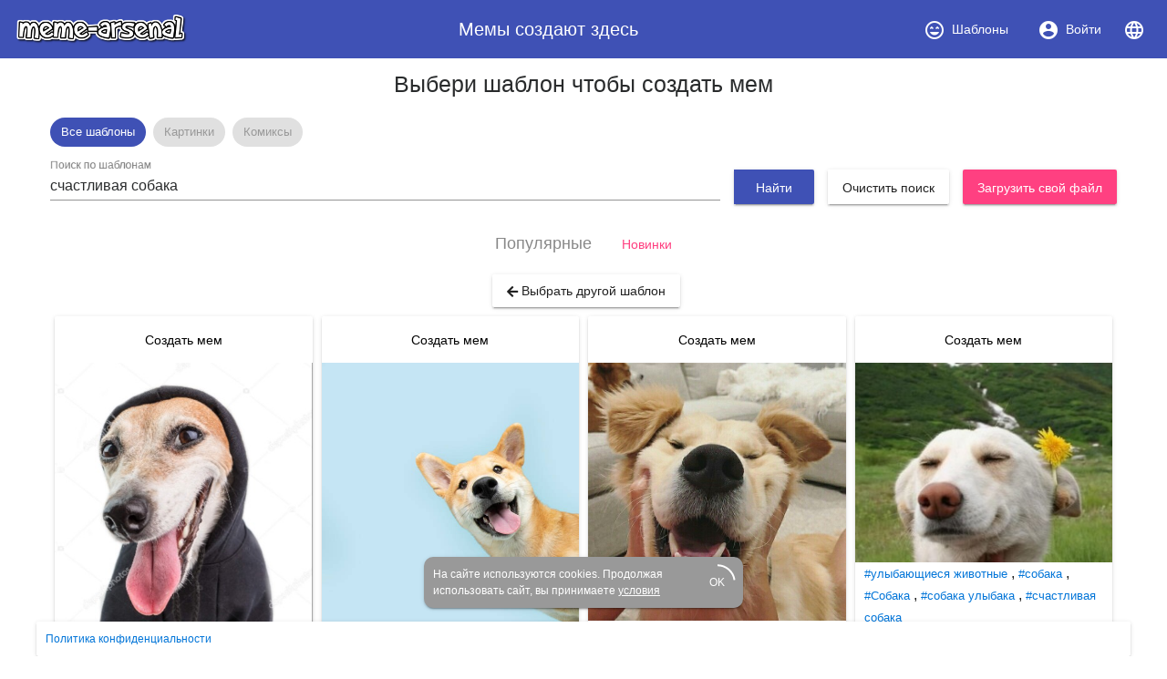

--- FILE ---
content_type: text/html; charset=utf-8
request_url: https://www.meme-arsenal.com/create/chose?tag=%D1%81%D1%87%D0%B0%D1%81%D1%82%D0%BB%D0%B8%D0%B2%D0%B0%D1%8F%20%D1%81%D0%BE%D0%B1%D0%B0%D0%BA%D0%B0
body_size: 15451
content:
<!DOCTYPE html><html><head>
  <base href="/">
  <style type="text/css">
    body {
      margin: 3em;
    }
  </style>
  <link rel="preconnect" href="https://api.meme-arsenal.ru">
  <link rel="preconnect" href="https://fonts.gstatic.com">
  <link rel="preload" href="/assets/bootstrap/bootstrap.min.css" as="style">
  <link rel="preload" href="/assets/fontawesome-free-5.5.0-web/css/brands.min.css" as="style">
  <link rel="preload" href="/assets/fontawesome-free-5.5.0-web/css/brands.min.css" as="style">
  <link rel="preload" href="/assets/fontawesome-free-5.5.0-web/css/all.min.css" as="style">
  <link rel="preload" href="/assets/fontawesome-free-5.5.0-web/webfonts/fa-solid-900.woff2" as="font">

  <meta name="yandex-verification" content="21533dc483c6db00">
  <meta name="viewport" content="width=device-width, initial-scale=1, maximum-scale=1, shrink-to-fit=no">
  <meta name="google-site-verification" content="g9ll8ybGJs8Z6af9ieCcVkWFn8RSpJSAFanblJ1imrg">
  <meta name="google-site-verification" content="jnJvGFA5PAjvwB6KyJ3dAHZQ6SqvVhDP0xOZbQ4qQvE">
  <meta name="yandex-verification" content="eb89666ddb7bbb65">
  <link rel="icon" type="image/x-icon" href="/favicon.png">
  <link rel="stylesheet" href="/assets/bootstrap/bootstrap.min.css">
  <link rel="stylesheet" href="/assets/fontawesome-free-5.5.0-web/css/brands.min.css">
  <link rel="stylesheet" href="/assets/fontawesome-free-5.5.0-web/css/all.min.css">
<link rel="stylesheet" href="styles.bac46490ac90375df8df.css"><style ng-transition="meme-arsenal">.header-whitespace[_ngcontent-c0] {
  flex: 1 1 auto;
  text-align: center; }

.logo-img[_ngcontent-c0] {
  height: 40px;
  width: auto; }

.header[_ngcontent-c0]   a[_ngcontent-c0] {
  display: flex;
  align-items: center;
  justify-content: center; }

.header[_ngcontent-c0]   a[_ngcontent-c0]   i[_ngcontent-c0] {
  margin-right: 7px; }

.header[_ngcontent-c0]   a[_ngcontent-c0] {
  color: #fff; }

.header[_ngcontent-c0]   a.active[_ngcontent-c0] {
  background-color: #36499a; }

.main-wrapper[_ngcontent-c0] {
  max-width: 1200px;
  display: flex; }

.main-bar[_ngcontent-c0] {
  flex-grow: 1; }

app-promo[_ngcontent-c0] {
  min-width: 310px; }

@media (max-width: 768px) {
  .main-wrapper[_ngcontent-c0] {
    display: block; } }

footer[_ngcontent-c0] {
  width: 100%;
  max-width: 1200px;
  position: fixed;
  bottom: 0;
  left: 50%;
  -webkit-transform: translateX(-50%);
          transform: translateX(-50%);
  font-size: 12px; }

footer[_ngcontent-c0]   mat-card[_ngcontent-c0] {
  padding: 10px; }

footer[_ngcontent-c0]   mat-card.cookies[_ngcontent-c0] {
    width: 350px;
    margin: 0 auto 15px;
    color: white;
    background: #999;
    border-radius: 10px;
    display: flex;
    position: relative;
    align-items: center;
    padding-right: 20px; }

footer[_ngcontent-c0]   mat-card.cookies[_ngcontent-c0]     .mat-progress-spinner circle {
      stroke: white; }

footer[_ngcontent-c0]   mat-card.cookies[_ngcontent-c0]   a[_ngcontent-c0] {
      color: white;
      text-decoration: underline; }

footer[_ngcontent-c0]   mat-card.cookies[_ngcontent-c0]   mat-progress-spinner[_ngcontent-c0] {
      position: absolute;
      bottom: 8px;
      right: 8px;
      cursor: pointer; }</style><style ng-transition="meme-arsenal">@media screen and (-ms-high-contrast:active){.mat-toolbar{outline:solid 1px}}.mat-toolbar-row,.mat-toolbar-single-row{display:flex;box-sizing:border-box;padding:0 16px;width:100%;flex-direction:row;align-items:center;white-space:nowrap}.mat-toolbar-multiple-rows{display:flex;box-sizing:border-box;flex-direction:column;width:100%}.mat-toolbar-multiple-rows{min-height:64px}.mat-toolbar-row,.mat-toolbar-single-row{height:64px}@media (max-width:599px){.mat-toolbar-multiple-rows{min-height:56px}.mat-toolbar-row,.mat-toolbar-single-row{height:56px}}</style><style ng-transition="meme-arsenal">.mat-button,.mat-flat-button,.mat-icon-button,.mat-stroked-button{box-sizing:border-box;position:relative;-webkit-user-select:none;-moz-user-select:none;-ms-user-select:none;user-select:none;cursor:pointer;outline:0;border:none;-webkit-tap-highlight-color:transparent;display:inline-block;white-space:nowrap;text-decoration:none;vertical-align:baseline;text-align:center;margin:0;min-width:88px;line-height:36px;padding:0 16px;border-radius:2px;overflow:visible}.mat-button[disabled],.mat-flat-button[disabled],.mat-icon-button[disabled],.mat-stroked-button[disabled]{cursor:default}.mat-button.cdk-keyboard-focused .mat-button-focus-overlay,.mat-button.cdk-program-focused .mat-button-focus-overlay,.mat-flat-button.cdk-keyboard-focused .mat-button-focus-overlay,.mat-flat-button.cdk-program-focused .mat-button-focus-overlay,.mat-icon-button.cdk-keyboard-focused .mat-button-focus-overlay,.mat-icon-button.cdk-program-focused .mat-button-focus-overlay,.mat-stroked-button.cdk-keyboard-focused .mat-button-focus-overlay,.mat-stroked-button.cdk-program-focused .mat-button-focus-overlay{opacity:1}.mat-button::-moz-focus-inner,.mat-flat-button::-moz-focus-inner,.mat-icon-button::-moz-focus-inner,.mat-stroked-button::-moz-focus-inner{border:0}.mat-button .mat-button-focus-overlay,.mat-icon-button .mat-button-focus-overlay{transition:none;opacity:0}.mat-button:hover .mat-button-focus-overlay,.mat-stroked-button:hover .mat-button-focus-overlay{opacity:1}.mat-raised-button{box-sizing:border-box;position:relative;-webkit-user-select:none;-moz-user-select:none;-ms-user-select:none;user-select:none;cursor:pointer;outline:0;border:none;-webkit-tap-highlight-color:transparent;display:inline-block;white-space:nowrap;text-decoration:none;vertical-align:baseline;text-align:center;margin:0;min-width:88px;line-height:36px;padding:0 16px;border-radius:2px;overflow:visible;transform:translate3d(0,0,0);transition:background .4s cubic-bezier(.25,.8,.25,1),box-shadow 280ms cubic-bezier(.4,0,.2,1)}.mat-raised-button[disabled]{cursor:default}.mat-raised-button.cdk-keyboard-focused .mat-button-focus-overlay,.mat-raised-button.cdk-program-focused .mat-button-focus-overlay{opacity:1}.mat-raised-button::-moz-focus-inner{border:0}.mat-raised-button:not([class*=mat-elevation-z]){box-shadow:0 3px 1px -2px rgba(0,0,0,.2),0 2px 2px 0 rgba(0,0,0,.14),0 1px 5px 0 rgba(0,0,0,.12)}.mat-raised-button:not([disabled]):active:not([class*=mat-elevation-z]){box-shadow:0 5px 5px -3px rgba(0,0,0,.2),0 8px 10px 1px rgba(0,0,0,.14),0 3px 14px 2px rgba(0,0,0,.12)}.mat-raised-button[disabled]{box-shadow:none}.mat-stroked-button{border:1px solid currentColor;padding:0 15px;line-height:34px}.mat-stroked-button:not([class*=mat-elevation-z]){box-shadow:0 0 0 0 rgba(0,0,0,.2),0 0 0 0 rgba(0,0,0,.14),0 0 0 0 rgba(0,0,0,.12)}.mat-flat-button:not([class*=mat-elevation-z]){box-shadow:0 0 0 0 rgba(0,0,0,.2),0 0 0 0 rgba(0,0,0,.14),0 0 0 0 rgba(0,0,0,.12)}.mat-fab{box-sizing:border-box;position:relative;-webkit-user-select:none;-moz-user-select:none;-ms-user-select:none;user-select:none;cursor:pointer;outline:0;border:none;-webkit-tap-highlight-color:transparent;display:inline-block;white-space:nowrap;text-decoration:none;vertical-align:baseline;text-align:center;margin:0;min-width:88px;line-height:36px;padding:0 16px;border-radius:2px;overflow:visible;transform:translate3d(0,0,0);transition:background .4s cubic-bezier(.25,.8,.25,1),box-shadow 280ms cubic-bezier(.4,0,.2,1);min-width:0;border-radius:50%;width:56px;height:56px;padding:0;flex-shrink:0}.mat-fab[disabled]{cursor:default}.mat-fab.cdk-keyboard-focused .mat-button-focus-overlay,.mat-fab.cdk-program-focused .mat-button-focus-overlay{opacity:1}.mat-fab::-moz-focus-inner{border:0}.mat-fab:not([class*=mat-elevation-z]){box-shadow:0 3px 1px -2px rgba(0,0,0,.2),0 2px 2px 0 rgba(0,0,0,.14),0 1px 5px 0 rgba(0,0,0,.12)}.mat-fab:not([disabled]):active:not([class*=mat-elevation-z]){box-shadow:0 5px 5px -3px rgba(0,0,0,.2),0 8px 10px 1px rgba(0,0,0,.14),0 3px 14px 2px rgba(0,0,0,.12)}.mat-fab[disabled]{box-shadow:none}.mat-fab:not([class*=mat-elevation-z]){box-shadow:0 3px 5px -1px rgba(0,0,0,.2),0 6px 10px 0 rgba(0,0,0,.14),0 1px 18px 0 rgba(0,0,0,.12)}.mat-fab:not([disabled]):active:not([class*=mat-elevation-z]){box-shadow:0 7px 8px -4px rgba(0,0,0,.2),0 12px 17px 2px rgba(0,0,0,.14),0 5px 22px 4px rgba(0,0,0,.12)}.mat-fab .mat-button-wrapper{padding:16px 0;display:inline-block;line-height:24px}.mat-mini-fab{box-sizing:border-box;position:relative;-webkit-user-select:none;-moz-user-select:none;-ms-user-select:none;user-select:none;cursor:pointer;outline:0;border:none;-webkit-tap-highlight-color:transparent;display:inline-block;white-space:nowrap;text-decoration:none;vertical-align:baseline;text-align:center;margin:0;min-width:88px;line-height:36px;padding:0 16px;border-radius:2px;overflow:visible;transform:translate3d(0,0,0);transition:background .4s cubic-bezier(.25,.8,.25,1),box-shadow 280ms cubic-bezier(.4,0,.2,1);min-width:0;border-radius:50%;width:40px;height:40px;padding:0;flex-shrink:0}.mat-mini-fab[disabled]{cursor:default}.mat-mini-fab.cdk-keyboard-focused .mat-button-focus-overlay,.mat-mini-fab.cdk-program-focused .mat-button-focus-overlay{opacity:1}.mat-mini-fab::-moz-focus-inner{border:0}.mat-mini-fab:not([class*=mat-elevation-z]){box-shadow:0 3px 1px -2px rgba(0,0,0,.2),0 2px 2px 0 rgba(0,0,0,.14),0 1px 5px 0 rgba(0,0,0,.12)}.mat-mini-fab:not([disabled]):active:not([class*=mat-elevation-z]){box-shadow:0 5px 5px -3px rgba(0,0,0,.2),0 8px 10px 1px rgba(0,0,0,.14),0 3px 14px 2px rgba(0,0,0,.12)}.mat-mini-fab[disabled]{box-shadow:none}.mat-mini-fab:not([class*=mat-elevation-z]){box-shadow:0 3px 5px -1px rgba(0,0,0,.2),0 6px 10px 0 rgba(0,0,0,.14),0 1px 18px 0 rgba(0,0,0,.12)}.mat-mini-fab:not([disabled]):active:not([class*=mat-elevation-z]){box-shadow:0 7px 8px -4px rgba(0,0,0,.2),0 12px 17px 2px rgba(0,0,0,.14),0 5px 22px 4px rgba(0,0,0,.12)}.mat-mini-fab .mat-button-wrapper{padding:8px 0;display:inline-block;line-height:24px}.mat-icon-button{padding:0;min-width:0;width:40px;height:40px;flex-shrink:0;line-height:40px;border-radius:50%}.mat-icon-button .mat-icon,.mat-icon-button i{line-height:24px}.mat-button-focus-overlay,.mat-button-ripple{top:0;left:0;right:0;bottom:0;position:absolute;pointer-events:none}.mat-button-focus-overlay{background-color:rgba(0,0,0,.12);border-radius:inherit;opacity:0;transition:opacity .2s cubic-bezier(.35,0,.25,1),background-color .2s cubic-bezier(.35,0,.25,1)}@media screen and (-ms-high-contrast:active){.mat-button-focus-overlay{background-color:rgba(255,255,255,.5)}}.mat-button-ripple-round{border-radius:50%;z-index:1}.mat-button .mat-button-wrapper>*,.mat-fab .mat-button-wrapper>*,.mat-flat-button .mat-button-wrapper>*,.mat-icon-button .mat-button-wrapper>*,.mat-mini-fab .mat-button-wrapper>*,.mat-raised-button .mat-button-wrapper>*,.mat-stroked-button .mat-button-wrapper>*{vertical-align:middle}.mat-form-field:not(.mat-form-field-appearance-legacy) .mat-form-field-prefix .mat-icon-button,.mat-form-field:not(.mat-form-field-appearance-legacy) .mat-form-field-suffix .mat-icon-button{display:block;font-size:inherit;width:2.5em;height:2.5em}@media screen and (-ms-high-contrast:active){.mat-button,.mat-fab,.mat-flat-button,.mat-icon-button,.mat-mini-fab,.mat-raised-button{outline:solid 1px}}</style><style ng-transition="meme-arsenal">.mat-menu-panel{min-width:112px;max-width:280px;overflow:auto;-webkit-overflow-scrolling:touch;max-height:calc(100vh - 48px);border-radius:2px;outline:0}.mat-menu-panel:not([class*=mat-elevation-z]){box-shadow:0 3px 1px -2px rgba(0,0,0,.2),0 2px 2px 0 rgba(0,0,0,.14),0 1px 5px 0 rgba(0,0,0,.12)}.mat-menu-panel.mat-menu-after.mat-menu-below{transform-origin:left top}.mat-menu-panel.mat-menu-after.mat-menu-above{transform-origin:left bottom}.mat-menu-panel.mat-menu-before.mat-menu-below{transform-origin:right top}.mat-menu-panel.mat-menu-before.mat-menu-above{transform-origin:right bottom}[dir=rtl] .mat-menu-panel.mat-menu-after.mat-menu-below{transform-origin:right top}[dir=rtl] .mat-menu-panel.mat-menu-after.mat-menu-above{transform-origin:right bottom}[dir=rtl] .mat-menu-panel.mat-menu-before.mat-menu-below{transform-origin:left top}[dir=rtl] .mat-menu-panel.mat-menu-before.mat-menu-above{transform-origin:left bottom}@media screen and (-ms-high-contrast:active){.mat-menu-panel{outline:solid 1px}}.mat-menu-content{padding-top:8px;padding-bottom:8px}.mat-menu-item{-webkit-user-select:none;-moz-user-select:none;-ms-user-select:none;user-select:none;cursor:pointer;outline:0;border:none;-webkit-tap-highlight-color:transparent;white-space:nowrap;overflow:hidden;text-overflow:ellipsis;display:block;line-height:48px;height:48px;padding:0 16px;text-align:left;text-decoration:none;position:relative}.mat-menu-item[disabled]{cursor:default}[dir=rtl] .mat-menu-item{text-align:right}.mat-menu-item .mat-icon{margin-right:16px;vertical-align:middle}.mat-menu-item .mat-icon svg{vertical-align:top}[dir=rtl] .mat-menu-item .mat-icon{margin-left:16px;margin-right:0}.mat-menu-item-submenu-trigger{padding-right:32px}.mat-menu-item-submenu-trigger::after{width:0;height:0;border-style:solid;border-width:5px 0 5px 5px;border-color:transparent transparent transparent currentColor;content:'';display:inline-block;position:absolute;top:50%;right:16px;transform:translateY(-50%)}[dir=rtl] .mat-menu-item-submenu-trigger{padding-right:16px;padding-left:32px}[dir=rtl] .mat-menu-item-submenu-trigger::after{right:auto;left:16px;transform:rotateY(180deg) translateY(-50%)}.mat-menu-panel.ng-animating .mat-menu-item-submenu-trigger{pointer-events:none}button.mat-menu-item{width:100%}.mat-menu-ripple{top:0;left:0;right:0;bottom:0;position:absolute;pointer-events:none}</style><style ng-transition="meme-arsenal">.mat-card{transition:box-shadow 280ms cubic-bezier(.4,0,.2,1);display:block;position:relative;padding:24px;border-radius:2px}.mat-card:not([class*=mat-elevation-z]){box-shadow:0 3px 1px -2px rgba(0,0,0,.2),0 2px 2px 0 rgba(0,0,0,.14),0 1px 5px 0 rgba(0,0,0,.12)}.mat-card .mat-divider{position:absolute;left:0;width:100%}[dir=rtl] .mat-card .mat-divider{left:auto;right:0}.mat-card .mat-divider.mat-divider-inset{position:static;margin:0}.mat-card.mat-card-flat{box-shadow:none}@media screen and (-ms-high-contrast:active){.mat-card{outline:solid 1px}}.mat-card-actions,.mat-card-content,.mat-card-subtitle,.mat-card-title{display:block;margin-bottom:16px}.mat-card-actions{margin-left:-16px;margin-right:-16px;padding:8px 0}.mat-card-actions-align-end{display:flex;justify-content:flex-end}.mat-card-image{width:calc(100% + 48px);margin:0 -24px 16px -24px}.mat-card-xl-image{width:240px;height:240px;margin:-8px}.mat-card-footer{display:block;margin:0 -24px -24px -24px}.mat-card-actions .mat-button,.mat-card-actions .mat-raised-button{margin:0 4px}.mat-card-header{display:flex;flex-direction:row}.mat-card-header-text{margin:0 8px}.mat-card-avatar{height:40px;width:40px;border-radius:50%;flex-shrink:0}.mat-card-lg-image,.mat-card-md-image,.mat-card-sm-image{margin:-8px 0}.mat-card-title-group{display:flex;justify-content:space-between;margin:0 -8px}.mat-card-sm-image{width:80px;height:80px}.mat-card-md-image{width:112px;height:112px}.mat-card-lg-image{width:152px;height:152px}@media (max-width:599px){.mat-card{padding:24px 16px}.mat-card-actions{margin-left:-8px;margin-right:-8px}.mat-card-image{width:calc(100% + 32px);margin:16px -16px}.mat-card-title-group{margin:0}.mat-card-xl-image{margin-left:0;margin-right:0}.mat-card-header{margin:-8px 0 0 0}.mat-card-footer{margin-left:-16px;margin-right:-16px}}.mat-card-content>:first-child,.mat-card>:first-child{margin-top:0}.mat-card-content>:last-child:not(.mat-card-footer),.mat-card>:last-child:not(.mat-card-footer){margin-bottom:0}.mat-card-image:first-child{margin-top:-24px}.mat-card>.mat-card-actions:last-child{margin-bottom:-16px;padding-bottom:0}.mat-card-actions .mat-button:first-child,.mat-card-actions .mat-raised-button:first-child{margin-left:0;margin-right:0}.mat-card-subtitle:not(:first-child),.mat-card-title:not(:first-child){margin-top:-4px}.mat-card-header .mat-card-subtitle:not(:first-child){margin-top:-8px}.mat-card>.mat-card-xl-image:first-child{margin-top:-8px}.mat-card>.mat-card-xl-image:last-child{margin-bottom:-8px}</style><style ng-transition="meme-arsenal">.mat-progress-spinner{display:block;position:relative}.mat-progress-spinner svg{position:absolute;transform:rotate(-90deg);top:0;left:0;transform-origin:center;overflow:visible}.mat-progress-spinner circle{fill:transparent;transform-origin:center;transition:stroke-dashoffset 225ms linear}.mat-progress-spinner.mat-progress-spinner-indeterminate-animation[mode=indeterminate]{animation:mat-progress-spinner-linear-rotate 2s linear infinite}.mat-progress-spinner.mat-progress-spinner-indeterminate-animation[mode=indeterminate] circle{transition-property:stroke;animation-duration:4s;animation-timing-function:cubic-bezier(.35,0,.25,1);animation-iteration-count:infinite}.mat-progress-spinner.mat-progress-spinner-indeterminate-fallback-animation[mode=indeterminate]{animation:mat-progress-spinner-stroke-rotate-fallback 10s cubic-bezier(.87,.03,.33,1) infinite}.mat-progress-spinner.mat-progress-spinner-indeterminate-fallback-animation[mode=indeterminate] circle{transition-property:stroke}@keyframes mat-progress-spinner-linear-rotate{0%{transform:rotate(0)}100%{transform:rotate(360deg)}}@keyframes mat-progress-spinner-stroke-rotate-100{0%{stroke-dashoffset:268.60617px;transform:rotate(0)}12.5%{stroke-dashoffset:56.54867px;transform:rotate(0)}12.5001%{stroke-dashoffset:56.54867px;transform:rotateX(180deg) rotate(72.5deg)}25%{stroke-dashoffset:268.60617px;transform:rotateX(180deg) rotate(72.5deg)}25.0001%{stroke-dashoffset:268.60617px;transform:rotate(270deg)}37.5%{stroke-dashoffset:56.54867px;transform:rotate(270deg)}37.5001%{stroke-dashoffset:56.54867px;transform:rotateX(180deg) rotate(161.5deg)}50%{stroke-dashoffset:268.60617px;transform:rotateX(180deg) rotate(161.5deg)}50.0001%{stroke-dashoffset:268.60617px;transform:rotate(180deg)}62.5%{stroke-dashoffset:56.54867px;transform:rotate(180deg)}62.5001%{stroke-dashoffset:56.54867px;transform:rotateX(180deg) rotate(251.5deg)}75%{stroke-dashoffset:268.60617px;transform:rotateX(180deg) rotate(251.5deg)}75.0001%{stroke-dashoffset:268.60617px;transform:rotate(90deg)}87.5%{stroke-dashoffset:56.54867px;transform:rotate(90deg)}87.5001%{stroke-dashoffset:56.54867px;transform:rotateX(180deg) rotate(341.5deg)}100%{stroke-dashoffset:268.60617px;transform:rotateX(180deg) rotate(341.5deg)}}@keyframes mat-progress-spinner-stroke-rotate-fallback{0%{transform:rotate(0)}25%{transform:rotate(1170deg)}50%{transform:rotate(2340deg)}75%{transform:rotate(3510deg)}100%{transform:rotate(4680deg)}}</style><style ng-transition="meme-arsenal">.stepy-header[_ngcontent-c7] {
    margin-bottom: 0;
    border: none;
}

.main-page-header[_ngcontent-c7] {
    margin-bottom: 20px;
}

.stepy-disabled[_ngcontent-c7], .stepy-disabled[_ngcontent-c7]   a[_ngcontent-c7] {
    cursor: default;
}

.stepy-header[_ngcontent-c7]   li.stepy-disabled[_ngcontent-c7]:hover {
    opacity: 0.3;
}

@media (max-width: 768px) {
    .stepy-header[_ngcontent-c7]   a[_ngcontent-c7]   div[_ngcontent-c7] {
        font-size: 12px;
        margin-bottom: 0;
    }

    .stepy-header[_ngcontent-c7]   li[_ngcontent-c7] {
        padding: 0;
        background-color: inherit;
        border: none;
    }

    .stepy-header[_ngcontent-c7]   li.stepy-active[_ngcontent-c7]   a[_ngcontent-c7]   div[_ngcontent-c7] {
        color: #d9536b;
    }
}</style><style ng-transition="meme-arsenal">.toolbar[_ngcontent-c8], .upload-template-tools[_ngcontent-c8] {
    display: flex;
    align-items: center;
}

.toolbar[_ngcontent-c8] {
    height: 52px;
    padding-top: 10px;
    padding-bottom: 10px;
    top: 40px;
    background-color: #fff;
    z-index: 500;
}

.toolbar-sticky-placeholder[_ngcontent-c8] {
    height: 65px;
}

.toolbar.sticky[_ngcontent-c8] {
    position: fixed;
    top: 40px;
    border-bottom: solid 2px #eee;
}

.toolbar[_ngcontent-c8]   .upload-template-cell[_ngcontent-c8] {
    padding: 0 10px;
}

.toolbar[_ngcontent-c8]   app-search-meme[_ngcontent-c8] {
    flex-grow: 1;
}

.upload-template-tools[_ngcontent-c8] {
    background: #eee;
    padding: 7px;
    padding-left: 15px;
    padding-right: 15px;
    border-radius: 5px;
    position: relative;
}

.upload-template-tools[_ngcontent-c8]   .close[_ngcontent-c8] {
    margin-left: 10px;
}

.edit-meme-loader[_ngcontent-c8] {
    display: flex;
    align-items: center;
    justify-content: center;
}

@media (max-width: 768px) {
    .toolbar[_ngcontent-c8] {
        padding-top: 5px;
        padding-bottom: 5px;
        height: auto;
    }

    .toolbar.sticky[_ngcontent-c8] {
        top: 30px;
    }
}

h1[_ngcontent-c8] {
    padding: 15px;
}</style><title>счастливая собака - Создать мем - Meme-arsenal.com</title><style ng-transition="meme-arsenal"></style><style ng-transition="meme-arsenal">.toolbar[_ngcontent-c10], .upload-template-tools[_ngcontent-c10] {
    display: flex;
    align-items: center;
}

.toolbar[_ngcontent-c10] {
    height: 52px;
    padding-top: 10px;
    padding-bottom: 10px;
    top: 40px;
    background-color: #fff;
    z-index: 500;
}

.toolbar-sticky-placeholder[_ngcontent-c10] {
    height: 65px;
}

.toolbar.sticky[_ngcontent-c10] {
    position: fixed;
    top: 0;
    border-bottom: solid 2px #eee;
    padding: 30px;
    left: 0;
    right: 0;
    padding-top: 40px;
}

.toolbar[_ngcontent-c10]   .upload-template-cell[_ngcontent-c10] {
    padding: 0 10px;
}

.toolbar[_ngcontent-c10]   app-search-meme[_ngcontent-c10] {
    flex-grow: 1;
}

.upload-template-tools[_ngcontent-c10] {
    background: #eee;
    padding: 7px;
    padding-left: 15px;
    padding-right: 15px;
    border-radius: 5px;
    position: relative;
}

.upload-template-tools[_ngcontent-c10]   .close[_ngcontent-c10] {
    margin-left: 10px;
}

.edit-meme-loader[_ngcontent-c10] {
    display: flex;
    align-items: center;
    justify-content: center;
}

@media (max-width: 768px) {
    .toolbar[_ngcontent-c10] {
        padding-top: 5px;
        padding-bottom: 5px;
        height: auto;
    }

    .toolbar.sticky[_ngcontent-c10] {
        top: 30px;
    }
}

.nav-link.active[_ngcontent-c10] {
    color: #fff;
    background-color: #007bff;
}

.sorters[_ngcontent-c10]   a[_ngcontent-c10] {
    text-decoration: none;
}

.sorters[_ngcontent-c10]   a[disabled][_ngcontent-c10] {
    font-size: 18px;
    color: #888;
}

.sorters[_ngcontent-c10] {
  margin-bottom: 15px;
}

.return-btn[_ngcontent-c10] {
    margin-left: 5px;
    margin-bottom: 5px;
}

.sections[_ngcontent-c10] {
  margin-bottom: 20px;
}

.sections[_ngcontent-c10]   mat-chip[_ngcontent-c10] {
  padding: 0;
}

.sections[_ngcontent-c10]   a[_ngcontent-c10] {
  color: #999;
  text-decoration: none;
  padding: 7px 12px;
}

.sections[_ngcontent-c10]   .mat-chip-selected[_ngcontent-c10]   a[_ngcontent-c10] {
  color: #fff;
}</style><style ng-transition="meme-arsenal">.meme-search-container[_ngcontent-c12] {
    display: flex;
}

.meme-search-container[_ngcontent-c12]   ng2-completer[_ngcontent-c12] {
    flex-grow: 1;
}

.meme-search-container[_ngcontent-c12]   ng2-completer[_ngcontent-c12]   input[_ngcontent-c12] {
    border-bottom-right-radius: 0;
    border-top-right-radius: 0;
}

.meme-search-container[_ngcontent-c12]   button[_ngcontent-c12] {
    border-bottom-left-radius: 0;
    border-top-left-radius: 0;
}

mat-form-field[_ngcontent-c12] {
   flex-grow: 1;
}

.search-btn-wrapper[_ngcontent-c12] {
    padding-top: 12px;
    padding-left: 15px;
}</style><style ng-transition="meme-arsenal">.image-upload-container[_ngcontent-c13] {
    display: flex;
    align-items: center;
}

.image-upload-or[_ngcontent-c13] {
    padding: 10px;
}

.image-upload-container.uploading[_ngcontent-c13] {
    opacity: 0.3 !important;
}

.btn-wrapper[_ngcontent-c13] {
    min-width: 136px;
    display: flex;
    justify-content: center;
    align-items: center;
}</style><style ng-transition="meme-arsenal">.memes-grid-container[_ngcontent-c14] {
    width: 100%;
    margin-left: 0;
    margin-right: 0;
}

.meme-column[_ngcontent-c14] {
    padding: 5px;
}

.meme-loader[_ngcontent-c14]   mat-spinner[_ngcontent-c14] {
    margin: 0 auto;
}

.promo[_ngcontent-c14] {
    max-width: 100% !important;
}</style><style ng-transition="meme-arsenal">.mat-form-field{display:inline-block;position:relative;text-align:left}[dir=rtl] .mat-form-field{text-align:right}.mat-form-field-wrapper{position:relative}.mat-form-field-flex{display:inline-flex;align-items:baseline;box-sizing:border-box;width:100%}.mat-form-field-prefix,.mat-form-field-suffix{white-space:nowrap;flex:none;position:relative}.mat-form-field-infix{display:block;position:relative;flex:auto;min-width:0;width:180px}.mat-form-field-label-wrapper{position:absolute;left:0;box-sizing:content-box;width:100%;height:100%;overflow:hidden;pointer-events:none}.mat-form-field-label{position:absolute;left:0;font:inherit;pointer-events:none;width:100%;white-space:nowrap;text-overflow:ellipsis;overflow:hidden;transform-origin:0 0;transition:transform .4s cubic-bezier(.25,.8,.25,1),color .4s cubic-bezier(.25,.8,.25,1),width .4s cubic-bezier(.25,.8,.25,1);display:none}[dir=rtl] .mat-form-field-label{transform-origin:100% 0;left:auto;right:0}.mat-form-field-can-float.mat-form-field-should-float .mat-form-field-label,.mat-form-field-empty.mat-form-field-label{display:block}.mat-form-field-autofill-control:-webkit-autofill+.mat-form-field-label-wrapper .mat-form-field-label{display:none}.mat-form-field-can-float .mat-form-field-autofill-control:-webkit-autofill+.mat-form-field-label-wrapper .mat-form-field-label{display:block;transition:none}.mat-input-server:focus+.mat-form-field-label-wrapper .mat-form-field-label,.mat-input-server[placeholder]:not(:placeholder-shown)+.mat-form-field-label-wrapper .mat-form-field-label{display:none}.mat-form-field-can-float .mat-input-server:focus+.mat-form-field-label-wrapper .mat-form-field-label,.mat-form-field-can-float .mat-input-server[placeholder]:not(:placeholder-shown)+.mat-form-field-label-wrapper .mat-form-field-label{display:block}.mat-form-field-label:not(.mat-form-field-empty){transition:none}.mat-form-field-underline{position:absolute;width:100%;pointer-events:none;transform:scaleY(1.0001)}.mat-form-field-ripple{position:absolute;left:0;width:100%;transform-origin:50%;transform:scaleX(.5);opacity:0;transition:background-color .3s cubic-bezier(.55,0,.55,.2)}.mat-form-field.mat-focused .mat-form-field-ripple,.mat-form-field.mat-form-field-invalid .mat-form-field-ripple{opacity:1;transform:scaleX(1);transition:transform .3s cubic-bezier(.25,.8,.25,1),opacity .1s cubic-bezier(.25,.8,.25,1),background-color .3s cubic-bezier(.25,.8,.25,1)}.mat-form-field-subscript-wrapper{position:absolute;box-sizing:border-box;width:100%;overflow:hidden}.mat-form-field-label-wrapper .mat-icon,.mat-form-field-subscript-wrapper .mat-icon{width:1em;height:1em;font-size:inherit;vertical-align:baseline}.mat-form-field-hint-wrapper{display:flex}.mat-form-field-hint-spacer{flex:1 0 1em}.mat-error{display:block}</style><style ng-transition="meme-arsenal">.mat-form-field-appearance-fill .mat-form-field-flex{border-radius:4px 4px 0 0;padding:.75em .75em 0 .75em}.mat-form-field-appearance-fill .mat-form-field-underline::before{content:'';display:block;position:absolute;bottom:0;height:1px;width:100%}.mat-form-field-appearance-fill .mat-form-field-ripple{bottom:0;height:2px}.mat-form-field-appearance-fill:not(.mat-form-field-disabled) .mat-form-field-flex:hover~.mat-form-field-underline .mat-form-field-ripple{opacity:1;transform:none;transition:opacity .6s cubic-bezier(.25,.8,.25,1)}.mat-form-field-appearance-fill .mat-form-field-subscript-wrapper{padding:0 1em}</style><style ng-transition="meme-arsenal">.mat-form-field-appearance-legacy .mat-form-field-label{transform:perspective(100px);-ms-transform:none}.mat-form-field-appearance-legacy .mat-form-field-prefix .mat-icon,.mat-form-field-appearance-legacy .mat-form-field-suffix .mat-icon{width:1em}.mat-form-field-appearance-legacy .mat-form-field-prefix .mat-icon-button,.mat-form-field-appearance-legacy .mat-form-field-suffix .mat-icon-button{font:inherit;vertical-align:baseline}.mat-form-field-appearance-legacy .mat-form-field-prefix .mat-icon-button .mat-icon,.mat-form-field-appearance-legacy .mat-form-field-suffix .mat-icon-button .mat-icon{font-size:inherit}.mat-form-field-appearance-legacy .mat-form-field-underline{height:1px}.mat-form-field-appearance-legacy .mat-form-field-ripple{top:0;height:2px}.mat-form-field-appearance-legacy.mat-form-field-disabled .mat-form-field-underline{background-position:0;background-color:transparent}.mat-form-field-appearance-legacy.mat-form-field-invalid:not(.mat-focused) .mat-form-field-ripple{height:1px}</style><style ng-transition="meme-arsenal">.mat-form-field-appearance-outline .mat-form-field-wrapper{margin:.25em 0}.mat-form-field-appearance-outline .mat-form-field-flex{padding:0 .75em 0 .75em;margin-top:-.25em}.mat-form-field-appearance-outline .mat-form-field-prefix,.mat-form-field-appearance-outline .mat-form-field-suffix{top:.25em}.mat-form-field-appearance-outline .mat-form-field-outline{display:flex;position:absolute;top:0;left:0;right:0;pointer-events:none}.mat-form-field-appearance-outline .mat-form-field-outline-end,.mat-form-field-appearance-outline .mat-form-field-outline-start{border:1px solid currentColor;min-width:5px}.mat-form-field-appearance-outline .mat-form-field-outline-start{border-radius:5px 0 0 5px;border-right-style:none}[dir=rtl] .mat-form-field-appearance-outline .mat-form-field-outline-start{border-right-style:solid;border-left-style:none;border-radius:0 5px 5px 0}.mat-form-field-appearance-outline .mat-form-field-outline-end{border-radius:0 5px 5px 0;border-left-style:none;flex-grow:1}[dir=rtl] .mat-form-field-appearance-outline .mat-form-field-outline-end{border-left-style:solid;border-right-style:none;border-radius:5px 0 0 5px}.mat-form-field-appearance-outline .mat-form-field-outline-gap{border-radius:.000001px;border:1px solid currentColor;border-left-style:none;border-right-style:none}.mat-form-field-appearance-outline.mat-form-field-can-float.mat-form-field-should-float .mat-form-field-outline-gap{border-top-color:transparent}.mat-form-field-appearance-outline .mat-form-field-outline-thick{opacity:0}.mat-form-field-appearance-outline .mat-form-field-outline-thick .mat-form-field-outline-end,.mat-form-field-appearance-outline .mat-form-field-outline-thick .mat-form-field-outline-gap,.mat-form-field-appearance-outline .mat-form-field-outline-thick .mat-form-field-outline-start{border-width:2px;transition:border-color .3s cubic-bezier(.25,.8,.25,1)}.mat-form-field-appearance-outline.mat-focused .mat-form-field-outline,.mat-form-field-appearance-outline.mat-form-field-invalid .mat-form-field-outline{opacity:0;transition:opacity .1s cubic-bezier(.25,.8,.25,1)}.mat-form-field-appearance-outline.mat-focused .mat-form-field-outline-thick,.mat-form-field-appearance-outline.mat-form-field-invalid .mat-form-field-outline-thick{opacity:1}.mat-form-field-appearance-outline:not(.mat-form-field-disabled) .mat-form-field-flex:hover~.mat-form-field-outline{opacity:0;transition:opacity .6s cubic-bezier(.25,.8,.25,1)}.mat-form-field-appearance-outline:not(.mat-form-field-disabled) .mat-form-field-flex:hover~.mat-form-field-outline-thick{opacity:1}.mat-form-field-appearance-outline .mat-form-field-subscript-wrapper{padding:0 1em}</style><style ng-transition="meme-arsenal">.mat-form-field-appearance-standard .mat-form-field-flex{padding-top:.75em}.mat-form-field-appearance-standard .mat-form-field-underline{height:1px}.mat-form-field-appearance-standard .mat-form-field-ripple{bottom:0;height:2px}.mat-form-field-appearance-standard.mat-form-field-disabled .mat-form-field-underline{background-position:0;background-color:transparent}.mat-form-field-appearance-standard:not(.mat-form-field-disabled) .mat-form-field-flex:hover~.mat-form-field-underline .mat-form-field-ripple{opacity:1;transform:none;transition:opacity .6s cubic-bezier(.25,.8,.25,1)}</style><style ng-transition="meme-arsenal">.mat-input-element{font:inherit;background:0 0;color:currentColor;border:none;outline:0;padding:0;margin:0;width:100%;max-width:100%;vertical-align:bottom;text-align:inherit}.mat-input-element:-moz-ui-invalid{box-shadow:none}.mat-input-element::-ms-clear,.mat-input-element::-ms-reveal{display:none}.mat-input-element[type=date]::after,.mat-input-element[type=datetime-local]::after,.mat-input-element[type=datetime]::after,.mat-input-element[type=month]::after,.mat-input-element[type=time]::after,.mat-input-element[type=week]::after{content:' ';white-space:pre;width:1px}.mat-input-element::placeholder{transition:color .4s .133s cubic-bezier(.25,.8,.25,1)}.mat-input-element::-moz-placeholder{transition:color .4s .133s cubic-bezier(.25,.8,.25,1)}.mat-input-element::-webkit-input-placeholder{transition:color .4s .133s cubic-bezier(.25,.8,.25,1)}.mat-input-element:-ms-input-placeholder{transition:color .4s .133s cubic-bezier(.25,.8,.25,1)}.mat-form-field-hide-placeholder .mat-input-element::placeholder{color:transparent!important;transition:none}.mat-form-field-hide-placeholder .mat-input-element::-moz-placeholder{color:transparent!important;transition:none}.mat-form-field-hide-placeholder .mat-input-element::-webkit-input-placeholder{color:transparent!important;transition:none}.mat-form-field-hide-placeholder .mat-input-element:-ms-input-placeholder{color:transparent!important;transition:none}textarea.mat-input-element{resize:vertical;overflow:auto}textarea.mat-input-element.cdk-textarea-autosize{resize:none}textarea.mat-input-element{padding:2px 0;margin:-2px 0}</style><style ng-transition="meme-arsenal">.mat-autocomplete-panel{min-width:112px;max-width:280px;overflow:auto;-webkit-overflow-scrolling:touch;visibility:hidden;max-width:none;max-height:256px;position:relative;width:100%}.mat-autocomplete-panel:not([class*=mat-elevation-z]){box-shadow:0 5px 5px -3px rgba(0,0,0,.2),0 8px 10px 1px rgba(0,0,0,.14),0 3px 14px 2px rgba(0,0,0,.12)}.mat-autocomplete-panel.mat-autocomplete-visible{visibility:visible}.mat-autocomplete-panel.mat-autocomplete-hidden{visibility:hidden}</style><meta rel="alternate" hreflang="ru" href="https://www.meme-arsenal.com/create/chose?tag=%D1%81%D1%87%D0%B0%D1%81%D1%82%D0%BB%D0%B8%D0%B2%D0%B0%D1%8F%20%D1%81%D0%BE%D0%B1%D0%B0%D0%BA%D0%B0"><meta rel="alternate" hreflang="en" href="https://www.meme-arsenal.com/en/create/chose?tag=%D1%81%D1%87%D0%B0%D1%81%D1%82%D0%BB%D0%B8%D0%B2%D0%B0%D1%8F%20%D1%81%D0%BE%D0%B1%D0%B0%D0%BA%D0%B0"><meta name="description" content="Удобный и быстрый онлайн генератор мемов, создать мем, 100000+ шаблонов, загрузка фото / картинок"><meta name="keywords" content="создать мем, создать мем шаблон, генератор мемов, создание мемов, мем сделать, генератор мем, создать демотиватор онлайн, картинки мемы, сделать мем, мемы создать, шаблон для мема, создать мем со своей картинкой, мем со своей картинкой, создать мем онлайн, сделать мем онлайн"><meta name="og:title" content="счастливая собака - Создать мем - Meme-arsenal.com"><meta name="og:type" content="article"><meta name="og:description" content="Создать мем - счастливая собака"><style ng-transition="meme-arsenal">.mat-chip{position:relative;overflow:hidden;box-sizing:border-box}.mat-standard-chip{transition:box-shadow 280ms cubic-bezier(.4,0,.2,1);display:inline-flex;padding:7px 12px;border-radius:24px;align-items:center;cursor:default}.mat-standard-chip .mat-chip-remove.mat-icon{width:18px;height:18px}.mat-standard-chip:focus{box-shadow:0 3px 3px -2px rgba(0,0,0,.2),0 3px 4px 0 rgba(0,0,0,.14),0 1px 8px 0 rgba(0,0,0,.12);outline:0}@media screen and (-ms-high-contrast:active){.mat-standard-chip{outline:solid 1px}}.mat-standard-chip.mat-chip-with-avatar,.mat-standard-chip.mat-chip-with-trailing-icon.mat-chip-with-avatar{padding-top:0;padding-bottom:0}.mat-standard-chip.mat-chip-with-trailing-icon.mat-chip-with-avatar{padding-right:7px;padding-left:0}[dir=rtl] .mat-standard-chip.mat-chip-with-trailing-icon.mat-chip-with-avatar{padding-left:7px;padding-right:0}.mat-standard-chip.mat-chip-with-trailing-icon{padding-top:7px;padding-bottom:7px;padding-right:7px;padding-left:12px}[dir=rtl] .mat-standard-chip.mat-chip-with-trailing-icon{padding-left:7px;padding-right:12px}.mat-standard-chip.mat-chip-with-avatar{padding-left:0;padding-right:12px}[dir=rtl] .mat-standard-chip.mat-chip-with-avatar{padding-right:0;padding-left:12px}.mat-standard-chip .mat-chip-avatar{width:32px;height:32px;margin-right:8px;margin-left:0}[dir=rtl] .mat-standard-chip .mat-chip-avatar{margin-left:8px;margin-right:0}.mat-standard-chip .mat-chip-remove,.mat-standard-chip .mat-chip-trailing-icon{width:18px;height:18px;cursor:pointer}.mat-standard-chip .mat-chip-remove,.mat-standard-chip .mat-chip-trailing-icon{margin-left:7px;margin-right:0}[dir=rtl] .mat-standard-chip .mat-chip-remove,[dir=rtl] .mat-standard-chip .mat-chip-trailing-icon{margin-right:7px;margin-left:0}.mat-chip-list-wrapper{display:flex;flex-direction:row;flex-wrap:wrap;align-items:center;margin:-4px}.mat-chip-list-wrapper .mat-standard-chip,.mat-chip-list-wrapper input.mat-input-element{margin:4px}.mat-chip-list-stacked .mat-chip-list-wrapper{flex-direction:column;align-items:flex-start}.mat-chip-list-stacked .mat-chip-list-wrapper .mat-standard-chip{width:100%}.mat-chip-avatar{border-radius:50%;justify-content:center;align-items:center;display:flex;overflow:hidden}input.mat-chip-input{width:150px;margin:3px;flex:1 0 150px}</style><style ng-transition="meme-arsenal">.meme-cell[_ngcontent-c19] {
    padding-top: 0;
    margin-bottom: 30px;
    padding-bottom: 0;
    max-width: 300px;
}

.meme-cell.loading[_ngcontent-c19] {
    min-height: 300px;
}

.from-template-btn[_ngcontent-c19] {
    padding: 5px;
    text-align: center;
}

.create-meme-cell-btn[_ngcontent-c19] {
    position: absolute;
    top: 50%;
    left: 50%;
    margin-left: -85px;
    margin-top: -38px;
    opacity: 0.3;
    color: #fff;
    font-weight: bold;
    background-color: #000;
    padding: 5px;
}

.meme-cell-image-link[_ngcontent-c19]:hover   .create-meme-cell-btn[_ngcontent-c19] {
    opacity: 0.7;
}

img[_ngcontent-c19] {
    margin-bottom: 0;
    margin-top: 0 !important;
}

.template-card[_ngcontent-c19]   img[_ngcontent-c19] {
    margin-top: -17px !important;
}

app-tags[_ngcontent-c19] {
    display: block;
    margin: 0 -13px -20px -24px;
    width: calc(100% + 48px);
    padding: 10px;
    padding-top: 0;
    text-align: left;
}

.mat-card-actions[_ngcontent-c19]   a[_ngcontent-c19] {
    font-weight: normal;
    text-decoration: none;
    color: #000;
}

mat-spinner[_ngcontent-c19] {
    position: absolute;
    top: 50%;
    left: 50%;
    margin-top: -10px;
    margin-left: -10px;
}

mat-spinner[_ngcontent-c19], [_nghost-c19]     mat-spinner svg {
  width: 20px !important;
  height: 20px !important;
}</style><style ng-transition="meme-arsenal">a[_ngcontent-c23] {
            font-size: 13px;
        }</style></head>
<body>
<app-root _nghost-c0="" ng-version="6.0.1"><mat-toolbar _ngcontent-c0="" class="header mat-toolbar mat-primary mat-toolbar-single-row" color="primary" role="header"><a _ngcontent-c0="" href="/"><img _ngcontent-c0="" class="logo-img" src="./../assets/img/logo-opt.png"></a><span _ngcontent-c0="" class="header-whitespace"> Мемы создают здесь </span><nav _ngcontent-c0="" class="nav"><a _ngcontent-c0="" class="nav-link mat-small-xs mat-button" href="/create/chose" mat-button="" routerlinkactive="active" tabindex="0" aria-disabled="false"><span class="mat-button-wrapper"><i _ngcontent-c0="" class="material-icons">sentiment_very_satisfied</i><span _ngcontent-c0="" class="hidden-sm-down">Шаблоны</span></span><div class="mat-button-ripple mat-ripple" matripple=""></div><div class="mat-button-focus-overlay"></div></a><!----><a _ngcontent-c0="" class="nav-link mat-small-xs mat-button ng-star-inserted" mat-button="" routerlinkactive="active" href="/auth" tabindex="0" aria-disabled="false"><span class="mat-button-wrapper"><i _ngcontent-c0="" class="material-icons">account_circle</i><span _ngcontent-c0="" class="hidden-sm-down">Войти</span></span><div class="mat-button-ripple mat-ripple" matripple=""></div><div class="mat-button-focus-overlay"></div></a><!----><!----><!----><mat-menu _ngcontent-c0="" class="ng-tns-c4-0"><!----></mat-menu><!----><!----><a _ngcontent-c0="" class="mat-menu-item ng-star-inserted" mat-menu-item="" role="menuitem" href="/create/chose?tag=%D1%81%D1%87%D0%B0%D1%81%D1%82%D0%BB%D0%B8%D0%B2%D0%B0%D1%8F%20%D1%81%D0%BE%D0%B1%D0%B0%D0%BA%D0%B0" tabindex="-1" aria-disabled="true" disabled="true"> Русский <div class="mat-menu-ripple mat-ripple" matripple=""></div></a><a _ngcontent-c0="" class="mat-menu-item ng-star-inserted" mat-menu-item="" role="menuitem" href="/en/create/chose?tag=%D1%81%D1%87%D0%B0%D1%81%D1%82%D0%BB%D0%B8%D0%B2%D0%B0%D1%8F%20%D1%81%D0%BE%D0%B1%D0%B0%D0%BA%D0%B0" tabindex="0" aria-disabled="false"> English <div class="mat-menu-ripple mat-ripple" matripple=""></div></a></nav></mat-toolbar><div _ngcontent-c0="" class="container-fluid main-wrapper"><div _ngcontent-c0="" class="text-center main-bar"><router-outlet _ngcontent-c0=""></router-outlet><app-create-meme _nghost-c7="" class="ng-star-inserted"><router-outlet _ngcontent-c7=""></router-outlet><app-choose-template _nghost-c8="" class="ng-star-inserted"><div _ngcontent-c8=""><app-promo _ngcontent-c8="" _nghost-c9=""><div _ngcontent-c9="" class="promo-block" id="yandex_rtb_R-A-262661-9"></div></app-promo></div><h1 _ngcontent-c8="">Выбери шаблон чтобы создать мем</h1><app-memes-page _ngcontent-c8="" _nghost-c10=""><div _ngcontent-c10="" class="sections"><!----><mat-chip-list _ngcontent-c10="" class="mat-chip-list ng-star-inserted" tabindex="0" aria-required="false" aria-disabled="false" aria-invalid="false" aria-multiselectable="false" role="listbox" aria-orientation="horizontal" id="mat-chip-list-132749"><div class="mat-chip-list-wrapper"><mat-chip _ngcontent-c10="" class="mat-chip mat-primary mat-standard-chip mat-chip-selected" role="option" tabindex="-1" aria-disabled="false" aria-selected="true"><a _ngcontent-c10="" href="/create/chose?type=all">Все шаблоны</a></mat-chip><mat-chip _ngcontent-c10="" class="mat-chip mat-standard-chip mat-accent" role="option" tabindex="-1" aria-disabled="false" aria-selected="false"><a _ngcontent-c10="" href="/create/chose?type=picture">Картинки</a></mat-chip><mat-chip _ngcontent-c10="" class="mat-chip mat-standard-chip mat-warn" role="option" tabindex="-1" aria-disabled="false" aria-selected="false"><a _ngcontent-c10="" href="/create/chose?type=comics"> Комиксы </a></mat-chip></div></mat-chip-list></div><div _ngcontent-c10="" class="toolbar form-group" style="width:undefinedpx;"><app-search-meme _ngcontent-c10="" _nghost-c12=""><div _ngcontent-c12="" class="meme-search-container"><mat-form-field _ngcontent-c12="" class="mat-form-field ng-tns-c15-1 mat-primary mat-form-field-type-mat-input mat-form-field-appearance-legacy mat-form-field-can-float mat-form-field-hide-placeholder ng-untouched ng-pristine ng-valid mat-form-field-should-float"><div class="mat-form-field-wrapper"><div class="mat-form-field-flex"><!----><div class="mat-form-field-infix"><input _ngcontent-c12="" aria-autocomplete="list" autocomplete="off" class="mat-input-element mat-form-field-autofill-control ng-untouched ng-pristine ng-valid mat-input-server" matinput="" role="combobox" aria-expanded="false" aria-owns="mat-autocomplete-132763" id="mat-input-132763" placeholder="Поиск по шаблонам" aria-invalid="false" aria-required="false" value="счастливая собака"><mat-autocomplete _ngcontent-c12="" class="mat-autocomplete"><!----></mat-autocomplete><span class="mat-form-field-label-wrapper"><!----><label class="mat-form-field-label ng-tns-c15-1 ng-star-inserted" for="mat-input-132763" aria-owns="mat-input-132763"><!----><!---->Поиск по шаблонам<!----><!----></label></span></div><!----></div><!----><div class="mat-form-field-underline ng-tns-c15-1 ng-star-inserted"><span class="mat-form-field-ripple"></span></div><!----><div class="mat-form-field-subscript-wrapper"><!----><!----><div class="mat-form-field-hint-wrapper ng-tns-c15-1 ng-trigger ng-trigger-transitionMessages ng-star-inserted"><!----><div class="mat-form-field-hint-spacer"></div></div></div></div></mat-form-field><div _ngcontent-c12="" class="search-btn-wrapper"><button _ngcontent-c12="" class="mat-small-xs mat-raised-button mat-primary" color="primary" href="#" mat-raised-button=""><span class="mat-button-wrapper"><span _ngcontent-c12="" class="hidden-sm-down">Найти</span><i _ngcontent-c12="" class="hidden-md-up material-icons">search</i></span><div class="mat-button-ripple mat-ripple" matripple=""></div><div class="mat-button-focus-overlay"></div></button></div><div _ngcontent-c12="" class="search-btn-wrapper"><button _ngcontent-c12="" class="mat-small-xs mat-raised-button" href="#" mat-raised-button=""><span class="mat-button-wrapper"><span _ngcontent-c12="" class="hidden-sm-down">Очистить поиск</span><i _ngcontent-c12="" class="hidden-md-up material-icons">clear</i></span><div class="mat-button-ripple mat-ripple" matripple=""></div><div class="mat-button-focus-overlay"></div></button></div><div _ngcontent-c12="" class="search-btn-wrapper"><app-upload-file _ngcontent-c12="" _nghost-c13=""><input _ngcontent-c13="" accept="image/*" name="file" style="display: none" type="file"><div _ngcontent-c13="" class="btn-wrapper"><!----><button _ngcontent-c13="" class="mat-small-xs mat-raised-button mat-accent ng-star-inserted" color="accent" mat-raised-button=""><span class="mat-button-wrapper"><span _ngcontent-c13="" class="hidden-sm-down">Загрузить свой файл</span><i _ngcontent-c13="" class="hidden-md-up material-icons">file_upload</i></span><div class="mat-button-ripple mat-ripple" matripple=""></div><div class="mat-button-focus-overlay"></div></button><!----></div></app-upload-file></div></div></app-search-meme></div><!----><div _ngcontent-c10="" class="sorters ng-star-inserted"><a _ngcontent-c10="" color="primary" mat-button="" class="mat-button mat-primary" href="/create/chose?type=all&amp;tag=%D1%81%D1%87%D0%B0%D1%81%D1%82%D0%BB%D0%B8%D0%B2%D0%B0%D1%8F%20%D1%81%D0%BE%D0%B1%D0%B0%D0%BA%D0%B0&amp;sort=popular" tabindex="-1" disabled="true" aria-disabled="true"><span class="mat-button-wrapper">Популярные</span><div class="mat-button-ripple mat-ripple" matripple=""></div><div class="mat-button-focus-overlay"></div></a><a _ngcontent-c10="" color="accent" mat-button="" class="mat-button mat-accent" href="/create/chose?type=all&amp;tag=%D1%81%D1%87%D0%B0%D1%81%D1%82%D0%BB%D0%B8%D0%B2%D0%B0%D1%8F%20%D1%81%D0%BE%D0%B1%D0%B0%D0%BA%D0%B0&amp;sort=latest" tabindex="0" aria-disabled="false"><span class="mat-button-wrapper">Новинки</span><div class="mat-button-ripple mat-ripple" matripple=""></div><div class="mat-button-focus-overlay"></div></a></div><!----><!----><div _ngcontent-c10="" class="row ng-star-inserted"><div _ngcontent-c10="" class="col"><a _ngcontent-c10="" class="return-btn pull-left mat-raised-button" mat-raised-button="" href="/" tabindex="0" aria-disabled="false"><span class="mat-button-wrapper"><i _ngcontent-c10="" class="fa fa-arrow-left hidden-xs hidden-sm"></i> Выбрать другой шаблон </span><div class="mat-button-ripple mat-ripple" matripple=""></div><div class="mat-button-focus-overlay"></div></a></div></div><app-memes-grid _ngcontent-c10="" _nghost-c14=""><div _ngcontent-c14=""><div _ngcontent-c14="" class="memes-grid-container row"><!----><div _ngcontent-c14="" class="col meme-column ng-star-inserted"><!----><app-memes-cell _ngcontent-c14="" _nghost-c19="" class="ng-star-inserted"><mat-card _ngcontent-c19="" class="meme-cell mat-card template-card" page="1"><div _ngcontent-c19=""><!----><mat-card-actions _ngcontent-c19="" class="mat-card-actions ng-star-inserted"><a _ngcontent-c19="" mat-button="" class="mat-button" href="/create/template/12440707" tabindex="0" aria-disabled="false"><span class="mat-button-wrapper">Создать мем</span><div class="mat-button-ripple mat-ripple" matripple=""></div><div class="mat-button-focus-overlay"></div></a></mat-card-actions><!----><!----><!----><!----><a _ngcontent-c19="" class="meme-cell-image-link ng-star-inserted" title="Создать мем: счастливая собака, джек рассел собака, улыбка собаки" href="/create/template/12440707"><!----><!----><img _ngcontent-c19="" class="mat-card-image ng-star-inserted" mat-card-image="" alt="Создать мем: счастливая собака, джек рассел собака, улыбка собаки" src="https://www.meme-arsenal.com/memes/c9fe106b4d0e50160dff475542f128eb.jpg" title="Создать мем: счастливая собака, джек рассел собака, улыбка собаки"><!----></a><!----><!----><app-tags _ngcontent-c19="" _nghost-c23="" class="ng-star-inserted"><!----><!----><a _ngcontent-c23="" href="/create/chose?tag=%D1%81%D1%87%D0%B0%D1%81%D1%82%D0%BB%D0%B8%D0%B2%D0%B0%D1%8F%20%D1%81%D0%BE%D0%B1%D0%B0%D0%BA%D0%B0" class="ng-star-inserted">#счастливая собака</a> ,
<!----><a _ngcontent-c23="" href="/create/chose?tag=%D0%B4%D0%B6%D0%B5%D0%BA%20%D1%80%D0%B0%D1%81%D1%81%D0%B5%D0%BB%20%D1%81%D0%BE%D0%B1%D0%B0%D0%BA%D0%B0" class="ng-star-inserted">#джек рассел собака</a> ,
<!----><a _ngcontent-c23="" href="/create/chose?tag=%D1%83%D0%BB%D1%8B%D0%B1%D0%BA%D0%B0%20%D1%81%D0%BE%D0%B1%D0%B0%D0%BA%D0%B8" class="ng-star-inserted">#улыбка собаки</a> ,
<!----><a _ngcontent-c23="" href="/create/chose?tag=%D1%81%D0%BE%D0%B1%D0%B0%D0%BA%D0%B0" class="ng-star-inserted">#собака</a> ,
<!----><a _ngcontent-c23="" href="/create/chose?tag=%D1%83%D0%BB%D1%8B%D0%B1%D0%B0%D0%B5%D1%82%D1%81%D1%8F%20%D1%81%D0%BE%D0%B1%D0%B0%D0%BA%D0%B0" class="ng-star-inserted">#улыбается собака</a> 
</app-tags></div><!----></mat-card><!----></app-memes-cell><app-memes-cell _ngcontent-c14="" _nghost-c19="" class="ng-star-inserted"><mat-card _ngcontent-c19="" class="meme-cell mat-card template-card" page="1"><div _ngcontent-c19=""><!----><mat-card-actions _ngcontent-c19="" class="mat-card-actions ng-star-inserted"><a _ngcontent-c19="" mat-button="" class="mat-button" href="/create/template/6497800" tabindex="0" aria-disabled="false"><span class="mat-button-wrapper">Создать мем</span><div class="mat-button-ripple mat-ripple" matripple=""></div><div class="mat-button-focus-overlay"></div></a></mat-card-actions><!----><!----><!----><!----><a _ngcontent-c19="" class="meme-cell-image-link ng-star-inserted" title="Создать мем: бегущий пес, радостная собака, бодрая собачка" href="/create/template/6497800"><!----><!----><img _ngcontent-c19="" class="mat-card-image ng-star-inserted" mat-card-image="" alt="Создать мем: бегущий пес, радостная собака, бодрая собачка" src="https://www.meme-arsenal.com/memes/ea5d53dd12ddd8d636d943244db3f88f.jpg" title="Создать мем: бегущий пес, радостная собака, бодрая собачка"><!----></a><!----><!----><app-tags _ngcontent-c19="" _nghost-c23="" class="ng-star-inserted"><!----><!----><a _ngcontent-c23="" href="/create/chose?tag=%D0%B1%D0%B5%D0%B3%D1%83%D1%89%D0%B8%D0%B9%20%D0%BF%D0%B5%D1%81" class="ng-star-inserted">#бегущий пес</a> ,
<!----><a _ngcontent-c23="" href="/create/chose?tag=%D1%80%D0%B0%D0%B4%D0%BE%D1%81%D1%82%D0%BD%D0%B0%D1%8F%20%D1%81%D0%BE%D0%B1%D0%B0%D0%BA%D0%B0" class="ng-star-inserted">#радостная собака</a> ,
<!----><a _ngcontent-c23="" href="/create/chose?tag=%D0%B1%D0%BE%D0%B4%D1%80%D0%B0%D1%8F%20%D1%81%D0%BE%D0%B1%D0%B0%D1%87%D0%BA%D0%B0" class="ng-star-inserted">#бодрая собачка</a> ,
<!----><a _ngcontent-c23="" href="/create/chose?tag=%D1%81%D1%87%D0%B0%D1%81%D1%82%D0%BB%D0%B8%D0%B2%D0%B0%D1%8F%20%D1%81%D0%BE%D0%B1%D0%B0%D0%BA%D0%B0" class="ng-star-inserted">#счастливая собака</a> ,
<!----><a _ngcontent-c23="" href="/create/chose?tag=%D0%B2%D0%B5%D1%81%D0%B5%D0%BB%D0%B0%D1%8F%20%D1%81%D0%BE%D0%B1%D0%B0%D0%BA%D0%B0" class="ng-star-inserted">#веселая собака</a> 
</app-tags></div><!----></mat-card><!----></app-memes-cell><app-memes-cell _ngcontent-c14="" _nghost-c19="" class="ng-star-inserted"><mat-card _ngcontent-c19="" class="meme-cell mat-card template-card" page="1"><div _ngcontent-c19=""><!----><mat-card-actions _ngcontent-c19="" class="mat-card-actions ng-star-inserted"><a _ngcontent-c19="" mat-button="" class="mat-button" href="/create/template/6952682" tabindex="0" aria-disabled="false"><span class="mat-button-wrapper">Создать мем</span><div class="mat-button-ripple mat-ripple" matripple=""></div><div class="mat-button-focus-overlay"></div></a></mat-card-actions><!----><!----><!----><!----><a _ngcontent-c19="" class="meme-cell-image-link ng-star-inserted" title="Создать мем: собака, домашние питомцы, счастливая собака" href="/create/template/6952682"><!----><!----><img _ngcontent-c19="" class="mat-card-image ng-star-inserted" mat-card-image="" alt="Создать мем: собака, домашние питомцы, счастливая собака" src="https://www.meme-arsenal.com/memes/4e9220072f82008c9be51bfe1b671f3b.jpg" title="Создать мем: собака, домашние питомцы, счастливая собака"><!----></a><!----><!----><app-tags _ngcontent-c19="" _nghost-c23="" class="ng-star-inserted"><!----><!----><a _ngcontent-c23="" href="/create/chose?tag=%D1%81%D0%BE%D0%B1%D0%B0%D0%BA%D0%B0" class="ng-star-inserted">#собака</a> ,
<!----><a _ngcontent-c23="" href="/create/chose?tag=%D0%B4%D0%BE%D0%BC%D0%B0%D1%88%D0%BD%D0%B8%D0%B5%20%D0%BF%D0%B8%D1%82%D0%BE%D0%BC%D1%86%D1%8B" class="ng-star-inserted">#домашние питомцы</a> ,
<!----><a _ngcontent-c23="" href="/create/chose?tag=%D1%81%D1%87%D0%B0%D1%81%D1%82%D0%BB%D0%B8%D0%B2%D0%B0%D1%8F%20%D1%81%D0%BE%D0%B1%D0%B0%D0%BA%D0%B0" class="ng-star-inserted">#счастливая собака</a> ,
<!----><a _ngcontent-c23="" href="/create/chose?tag=%D0%BC%D0%B0%D0%BB%D0%B5%D0%BD%D1%8C%D0%BA%D0%B8%D0%B9%20%D0%BF%D0%B5%D1%81%D0%B8%D0%BA" class="ng-star-inserted">#маленький песик</a> ,
<!----><a _ngcontent-c23="" href="/create/chose?tag=%D0%B4%D0%BE%D0%BC%D0%B0%D1%88%D0%BD%D0%B8%D0%B5%20%D0%B6%D0%B8%D0%B2%D0%BE%D1%82%D0%BD%D1%8B%D0%B5" class="ng-star-inserted">#домашние животные</a> 
</app-tags></div><!----></mat-card><!----></app-memes-cell></div><div _ngcontent-c14="" class="col meme-column ng-star-inserted"><!----><app-memes-cell _ngcontent-c14="" _nghost-c19="" class="ng-star-inserted"><mat-card _ngcontent-c19="" class="meme-cell mat-card template-card" page="1"><div _ngcontent-c19=""><!----><mat-card-actions _ngcontent-c19="" class="mat-card-actions ng-star-inserted"><a _ngcontent-c19="" mat-button="" class="mat-button" href="/create/template/12447184" tabindex="0" aria-disabled="false"><span class="mat-button-wrapper">Создать мем</span><div class="mat-button-ripple mat-ripple" matripple=""></div><div class="mat-button-focus-overlay"></div></a></mat-card-actions><!----><!----><!----><!----><a _ngcontent-c19="" class="meme-cell-image-link ng-star-inserted" title="Создать мем: smiling dog, счастливая собака, шиба ину" href="/create/template/12447184"><!----><!----><img _ngcontent-c19="" class="mat-card-image ng-star-inserted" mat-card-image="" alt="Создать мем: smiling dog, счастливая собака, шиба ину" src="https://www.meme-arsenal.com/memes/d83293c57ac15cc6dcf3569f85560653.jpg" title="Создать мем: smiling dog, счастливая собака, шиба ину"><!----></a><!----><!----><app-tags _ngcontent-c19="" _nghost-c23="" class="ng-star-inserted"><!----><!----><a _ngcontent-c23="" href="/create/chose?tag=smiling%20dog" class="ng-star-inserted">#smiling dog</a> ,
<!----><a _ngcontent-c23="" href="/create/chose?tag=%D1%81%D1%87%D0%B0%D1%81%D1%82%D0%BB%D0%B8%D0%B2%D0%B0%D1%8F%20%D1%81%D0%BE%D0%B1%D0%B0%D0%BA%D0%B0" class="ng-star-inserted">#счастливая собака</a> ,
<!----><a _ngcontent-c23="" href="/create/chose?tag=%D1%88%D0%B8%D0%B1%D0%B0%20%D0%B8%D0%BD%D1%83" class="ng-star-inserted">#шиба ину</a> ,
<!----><a _ngcontent-c23="" href="/create/chose?tag=%D1%81%D0%BE%D0%B1%D0%B0%D0%BA%D0%B0" class="ng-star-inserted">#собака</a> ,
<!----><a _ngcontent-c23="" href="/create/chose?tag=%D1%81%D0%B8%D0%B1%D0%B0-%D0%B8%D0%BD%D1%83" class="ng-star-inserted">#сиба-ину</a> 
</app-tags></div><!----></mat-card><!----></app-memes-cell><app-memes-cell _ngcontent-c14="" _nghost-c19="" class="ng-star-inserted"><mat-card _ngcontent-c19="" class="meme-cell mat-card template-card" page="1"><div _ngcontent-c19=""><!----><mat-card-actions _ngcontent-c19="" class="mat-card-actions ng-star-inserted"><a _ngcontent-c19="" mat-button="" class="mat-button" href="/create/template/6993889" tabindex="0" aria-disabled="false"><span class="mat-button-wrapper">Создать мем</span><div class="mat-button-ripple mat-ripple" matripple=""></div><div class="mat-button-focus-overlay"></div></a></mat-card-actions><!----><!----><!----><!----><a _ngcontent-c19="" class="meme-cell-image-link ng-star-inserted" title="Создать мем: собака, собачка в машину, счастливая собака" href="/create/template/6993889"><!----><!----><img _ngcontent-c19="" class="mat-card-image ng-star-inserted" mat-card-image="" alt="Создать мем: собака, собачка в машину, счастливая собака" src="https://www.meme-arsenal.com/memes/3f9913c3ee0e60989aa1a37ee091d1ce.jpg" title="Создать мем: собака, собачка в машину, счастливая собака"><!----></a><!----><!----><app-tags _ngcontent-c19="" _nghost-c23="" class="ng-star-inserted"><!----><!----><a _ngcontent-c23="" href="/create/chose?tag=%D1%81%D0%BE%D0%B1%D0%B0%D0%BA%D0%B0" class="ng-star-inserted">#собака</a> ,
<!----><a _ngcontent-c23="" href="/create/chose?tag=%D1%81%D0%BE%D0%B1%D0%B0%D1%87%D0%BA%D0%B0%20%D0%B2%20%D0%BC%D0%B0%D1%88%D0%B8%D0%BD%D1%83" class="ng-star-inserted">#собачка в машину</a> ,
<!----><a _ngcontent-c23="" href="/create/chose?tag=%D1%81%D1%87%D0%B0%D1%81%D1%82%D0%BB%D0%B8%D0%B2%D0%B0%D1%8F%20%D1%81%D0%BE%D0%B1%D0%B0%D0%BA%D0%B0" class="ng-star-inserted">#счастливая собака</a> ,
<!----><a _ngcontent-c23="" href="/create/chose?tag=%D1%81%D0%BE%D0%B1%D0%B0%D0%BA%D0%B0%20%D0%B7%D0%B0%20%D1%80%D1%83%D0%BB%D0%B5%D0%BC" class="ng-star-inserted">#собака за рулем</a> ,
<!----><a _ngcontent-c23="" href="/create/chose?tag=%D0%BC%D0%B0%D1%88%D0%B8%D0%BD%D0%B0%20%D1%81%D0%BE%D0%B1%D0%B0%D0%BA%D0%B0" class="ng-star-inserted">#машина собака</a> 
</app-tags></div><!----></mat-card><!----></app-memes-cell><app-memes-cell _ngcontent-c14="" _nghost-c19="" class="ng-star-inserted"><mat-card _ngcontent-c19="" class="meme-cell mat-card template-card" page="1"><div _ngcontent-c19=""><!----><mat-card-actions _ngcontent-c19="" class="mat-card-actions ng-star-inserted"><a _ngcontent-c19="" mat-button="" class="mat-button" href="/create/template/6268215" tabindex="0" aria-disabled="false"><span class="mat-button-wrapper">Создать мем</span><div class="mat-button-ripple mat-ripple" matripple=""></div><div class="mat-button-focus-overlay"></div></a></mat-card-actions><!----><!----><!----><!----><a _ngcontent-c19="" class="meme-cell-image-link ng-star-inserted" title="Создать мем: пазл 3d собаки селфи, пазл prime 3d 48 собаки селфи, пазл super 3d &quot;собаки селфи 2&quot;" href="/create/template/6268215"><!----><!----><img _ngcontent-c19="" class="mat-card-image ng-star-inserted" mat-card-image="" alt="Создать мем: пазл 3d собаки селфи, пазл prime 3d 48 собаки селфи, пазл super 3d &quot;собаки селфи 2&quot;" src="https://www.meme-arsenal.com/memes/9bc3de8127d0197f4a3515b089dbab15.jpg" title="Создать мем: пазл 3d собаки селфи, пазл prime 3d 48 собаки селфи, пазл super 3d &quot;собаки селфи 2&quot;"><!----></a><!----><!----><app-tags _ngcontent-c19="" _nghost-c23="" class="ng-star-inserted"><!----><!----><a _ngcontent-c23="" href="/create/chose?tag=%D0%BF%D0%B0%D0%B7%D0%BB%203d%20%D1%81%D0%BE%D0%B1%D0%B0%D0%BA%D0%B8%20%D1%81%D0%B5%D0%BB%D1%84%D0%B8" class="ng-star-inserted">#пазл 3d собаки селфи</a> ,
<!----><a _ngcontent-c23="" href="/create/chose?tag=%D0%BF%D0%B0%D0%B7%D0%BB%20prime%203d%2048%20%D1%81%D0%BE%D0%B1%D0%B0%D0%BA%D0%B8%20%D1%81%D0%B5%D0%BB%D1%84%D0%B8" class="ng-star-inserted">#пазл prime 3d 48 собаки селфи</a> ,
<!----><a _ngcontent-c23="" href="/create/chose?tag=%D0%BF%D0%B0%D0%B7%D0%BB%20super%203d%20%22%D1%81%D0%BE%D0%B1%D0%B0%D0%BA%D0%B8%20%D1%81%D0%B5%D0%BB%D1%84%D0%B8%202%22" class="ng-star-inserted">#пазл super 3d "собаки селфи 2"</a> ,
<!----><a _ngcontent-c23="" href="/create/chose?tag=%D1%81%D1%87%D0%B0%D1%81%D1%82%D0%BB%D0%B8%D0%B2%D0%B0%D1%8F%20%D1%81%D0%BE%D0%B1%D0%B0%D0%BA%D0%B0" class="ng-star-inserted">#счастливая собака</a> ,
<!----><a _ngcontent-c23="" href="/create/chose?tag=%D0%B2%D0%B5%D1%81%D0%B5%D0%BB%D0%B0%D1%8F%20%D1%81%D0%BE%D0%B1%D0%B0%D0%BA%D0%B0" class="ng-star-inserted">#веселая собака</a> 
</app-tags></div><!----></mat-card><!----></app-memes-cell></div><div _ngcontent-c14="" class="col meme-column ng-star-inserted"><!----><app-memes-cell _ngcontent-c14="" _nghost-c19="" class="ng-star-inserted"><mat-card _ngcontent-c19="" class="meme-cell mat-card template-card" page="1"><div _ngcontent-c19=""><!----><mat-card-actions _ngcontent-c19="" class="mat-card-actions ng-star-inserted"><a _ngcontent-c19="" mat-button="" class="mat-button" href="/create/template/12461681" tabindex="0" aria-disabled="false"><span class="mat-button-wrapper">Создать мем</span><div class="mat-button-ripple mat-ripple" matripple=""></div><div class="mat-button-focus-overlay"></div></a></mat-card-actions><!----><!----><!----><!----><a _ngcontent-c19="" class="meme-cell-image-link ng-star-inserted" title="Создать мем: голден ретривер, golden retriever dog, золотистый ретривер собака" href="/create/template/12461681"><!----><!----><img _ngcontent-c19="" class="mat-card-image ng-star-inserted" mat-card-image="" alt="Создать мем: голден ретривер, golden retriever dog, золотистый ретривер собака" src="https://www.meme-arsenal.com/memes/bcb02c390ddf0e6c03d12277f877b701.jpg" title="Создать мем: голден ретривер, golden retriever dog, золотистый ретривер собака"><!----></a><!----><!----><app-tags _ngcontent-c19="" _nghost-c23="" class="ng-star-inserted"><!----><!----><a _ngcontent-c23="" href="/create/chose?tag=%D0%B3%D0%BE%D0%BB%D0%B4%D0%B5%D0%BD%20%D1%80%D0%B5%D1%82%D1%80%D0%B8%D0%B2%D0%B5%D1%80" class="ng-star-inserted">#голден ретривер</a> ,
<!----><a _ngcontent-c23="" href="/create/chose?tag=golden%20retriever%20dog" class="ng-star-inserted">#golden retriever dog</a> ,
<!----><a _ngcontent-c23="" href="/create/chose?tag=%D0%B7%D0%BE%D0%BB%D0%BE%D1%82%D0%B8%D1%81%D1%82%D1%8B%D0%B9%20%D1%80%D0%B5%D1%82%D1%80%D0%B8%D0%B2%D0%B5%D1%80%20%D1%81%D0%BE%D0%B1%D0%B0%D0%BA%D0%B0" class="ng-star-inserted">#золотистый ретривер собака</a> ,
<!----><a _ngcontent-c23="" href="/create/chose?tag=%D1%81%D1%87%D0%B0%D1%81%D1%82%D0%BB%D0%B8%D0%B2%D0%B0%D1%8F%20%D1%81%D0%BE%D0%B1%D0%B0%D0%BA%D0%B0" class="ng-star-inserted">#счастливая собака</a> ,
<!----><a _ngcontent-c23="" href="/create/chose?tag=%D1%80%D0%B0%D0%B4%D0%BE%D1%81%D1%82%D0%BD%D0%B0%D1%8F%20%D1%81%D0%BE%D0%B1%D0%B0%D0%BA%D0%B0" class="ng-star-inserted">#радостная собака</a> 
</app-tags></div><!----></mat-card><!----></app-memes-cell><app-memes-cell _ngcontent-c14="" _nghost-c19="" class="ng-star-inserted"><mat-card _ngcontent-c19="" class="meme-cell mat-card template-card" page="1"><div _ngcontent-c19=""><!----><mat-card-actions _ngcontent-c19="" class="mat-card-actions ng-star-inserted"><a _ngcontent-c19="" mat-button="" class="mat-button" href="/create/template/7047866" tabindex="0" aria-disabled="false"><span class="mat-button-wrapper">Создать мем</span><div class="mat-button-ripple mat-ripple" matripple=""></div><div class="mat-button-focus-overlay"></div></a></mat-card-actions><!----><!----><!----><!----><a _ngcontent-c19="" class="meme-cell-image-link ng-star-inserted" title="Создать мем: счастливая собака, джек рассел в машине, собака водит автомобиль" href="/create/template/7047866"><!----><!----><img _ngcontent-c19="" class="mat-card-image ng-star-inserted" mat-card-image="" alt="Создать мем: счастливая собака, джек рассел в машине, собака водит автомобиль" src="https://www.meme-arsenal.com/memes/a7091d3f12a508dad9547e5b099ac1cd.jpg" title="Создать мем: счастливая собака, джек рассел в машине, собака водит автомобиль"><!----></a><!----><!----><app-tags _ngcontent-c19="" _nghost-c23="" class="ng-star-inserted"><!----><!----><a _ngcontent-c23="" href="/create/chose?tag=%D1%81%D1%87%D0%B0%D1%81%D1%82%D0%BB%D0%B8%D0%B2%D0%B0%D1%8F%20%D1%81%D0%BE%D0%B1%D0%B0%D0%BA%D0%B0" class="ng-star-inserted">#счастливая собака</a> ,
<!----><a _ngcontent-c23="" href="/create/chose?tag=%D0%B4%D0%B6%D0%B5%D0%BA%20%D1%80%D0%B0%D1%81%D1%81%D0%B5%D0%BB%20%D0%B2%20%D0%BC%D0%B0%D1%88%D0%B8%D0%BD%D0%B5" class="ng-star-inserted">#джек рассел в машине</a> ,
<!----><a _ngcontent-c23="" href="/create/chose?tag=%D1%81%D0%BE%D0%B1%D0%B0%D0%BA%D0%B0%20%D0%B2%D0%BE%D0%B4%D0%B8%D1%82%20%D0%B0%D0%B2%D1%82%D0%BE%D0%BC%D0%BE%D0%B1%D0%B8%D0%BB%D1%8C" class="ng-star-inserted">#собака водит автомобиль</a> ,
<!----><a _ngcontent-c23="" href="/create/chose?tag=%D0%BC%D0%B0%D1%88%D0%B8%D0%BD%D0%B0%20%D1%81%D0%BE%D0%B1%D0%B0%D0%BA%D0%B0" class="ng-star-inserted">#машина собака</a> ,
<!----><a _ngcontent-c23="" href="/create/chose?tag=%D0%BF%D0%B8%D1%82%D0%B1%D1%83%D0%BB%D1%8C%20%D0%B2%20%D0%BC%D0%B0%D1%88%D0%B8%D0%BD%D0%B5" class="ng-star-inserted">#питбуль в машине</a> 
</app-tags></div><!----></mat-card><!----></app-memes-cell><app-memes-cell _ngcontent-c14="" _nghost-c19="" class="ng-star-inserted"><mat-card _ngcontent-c19="" class="meme-cell mat-card template-card" page="1"><div _ngcontent-c19=""><!----><mat-card-actions _ngcontent-c19="" class="mat-card-actions ng-star-inserted"><a _ngcontent-c19="" mat-button="" class="mat-button" href="/create/template/7078514" tabindex="0" aria-disabled="false"><span class="mat-button-wrapper">Создать мем</span><div class="mat-button-ripple mat-ripple" matripple=""></div><div class="mat-button-focus-overlay"></div></a></mat-card-actions><!----><!----><!----><!----><a _ngcontent-c19="" class="meme-cell-image-link ng-star-inserted" title="Создать мем: счастливая собака, собака водит автомобиль, джек рассел в машине" href="/create/template/7078514"><!----><!----><img _ngcontent-c19="" class="mat-card-image ng-star-inserted" mat-card-image="" alt="Создать мем: счастливая собака, собака водит автомобиль, джек рассел в машине" src="https://www.meme-arsenal.com/memes/67eb647e654b4624912e57b9681efcb1.jpg" title="Создать мем: счастливая собака, собака водит автомобиль, джек рассел в машине"><!----></a><!----><!----><app-tags _ngcontent-c19="" _nghost-c23="" class="ng-star-inserted"><!----><!----><a _ngcontent-c23="" href="/create/chose?tag=%D1%81%D1%87%D0%B0%D1%81%D1%82%D0%BB%D0%B8%D0%B2%D0%B0%D1%8F%20%D1%81%D0%BE%D0%B1%D0%B0%D0%BA%D0%B0" class="ng-star-inserted">#счастливая собака</a> ,
<!----><a _ngcontent-c23="" href="/create/chose?tag=%D1%81%D0%BE%D0%B1%D0%B0%D0%BA%D0%B0%20%D0%B2%D0%BE%D0%B4%D0%B8%D1%82%20%D0%B0%D0%B2%D1%82%D0%BE%D0%BC%D0%BE%D0%B1%D0%B8%D0%BB%D1%8C" class="ng-star-inserted">#собака водит автомобиль</a> ,
<!----><a _ngcontent-c23="" href="/create/chose?tag=%D0%B4%D0%B6%D0%B5%D0%BA%20%D1%80%D0%B0%D1%81%D1%81%D0%B5%D0%BB%20%D0%B2%20%D0%BC%D0%B0%D1%88%D0%B8%D0%BD%D0%B5" class="ng-star-inserted">#джек рассел в машине</a> ,
<!----><a _ngcontent-c23="" href="/create/chose?tag=%D0%BC%D0%B0%D1%88%D0%B8%D0%BD%D0%B0%20%D1%81%D0%BE%D0%B1%D0%B0%D0%BA%D0%B0" class="ng-star-inserted">#машина собака</a> ,
<!----><a _ngcontent-c23="" href="/create/chose?tag=%D0%BF%D0%B8%D1%82%D0%B1%D1%83%D0%BB%D1%8C%20%D0%B2%20%D0%BC%D0%B0%D1%88%D0%B8%D0%BD%D0%B5" class="ng-star-inserted">#питбуль в машине</a> 
</app-tags></div><!----></mat-card><!----></app-memes-cell></div><div _ngcontent-c14="" class="col meme-column ng-star-inserted"><!----><app-memes-cell _ngcontent-c14="" _nghost-c19="" class="ng-star-inserted"><mat-card _ngcontent-c19="" class="meme-cell mat-card template-card" page="1"><div _ngcontent-c19=""><!----><mat-card-actions _ngcontent-c19="" class="mat-card-actions ng-star-inserted"><a _ngcontent-c19="" mat-button="" class="mat-button" href="/create/template/3018691" tabindex="0" aria-disabled="false"><span class="mat-button-wrapper">Создать мем</span><div class="mat-button-ripple mat-ripple" matripple=""></div><div class="mat-button-focus-overlay"></div></a></mat-card-actions><!----><!----><!----><!----><a _ngcontent-c19="" class="meme-cell-image-link ng-star-inserted" title="Создать мем: улыбающиеся животные, собака, Собака" href="/create/template/3018691"><!----><!----><img _ngcontent-c19="" class="mat-card-image ng-star-inserted" mat-card-image="" alt="Создать мем: улыбающиеся животные, собака, Собака" src="https://www.meme-arsenal.com/memes/77d115341cba088a60fefe330f368dda.jpg" title="Создать мем: улыбающиеся животные, собака, Собака"><!----></a><!----><!----><app-tags _ngcontent-c19="" _nghost-c23="" class="ng-star-inserted"><!----><!----><a _ngcontent-c23="" href="/create/chose?tag=%D1%83%D0%BB%D1%8B%D0%B1%D0%B0%D1%8E%D1%89%D0%B8%D0%B5%D1%81%D1%8F%20%D0%B6%D0%B8%D0%B2%D0%BE%D1%82%D0%BD%D1%8B%D0%B5" class="ng-star-inserted">#улыбающиеся животные</a> ,
<!----><a _ngcontent-c23="" href="/create/chose?tag=%D1%81%D0%BE%D0%B1%D0%B0%D0%BA%D0%B0" class="ng-star-inserted">#собака</a> ,
<!----><a _ngcontent-c23="" href="/create/chose?tag=%D0%A1%D0%BE%D0%B1%D0%B0%D0%BA%D0%B0" class="ng-star-inserted">#Собака</a> ,
<!----><a _ngcontent-c23="" href="/create/chose?tag=%D1%81%D0%BE%D0%B1%D0%B0%D0%BA%D0%B0%20%D1%83%D0%BB%D1%8B%D0%B1%D0%B0%D0%BA%D0%B0" class="ng-star-inserted">#собака улыбака</a> ,
<!----><a _ngcontent-c23="" href="/create/chose?tag=%D1%81%D1%87%D0%B0%D1%81%D1%82%D0%BB%D0%B8%D0%B2%D0%B0%D1%8F%20%D1%81%D0%BE%D0%B1%D0%B0%D0%BA%D0%B0" class="ng-star-inserted">#счастливая собака</a> 
</app-tags></div><!----></mat-card><!----></app-memes-cell><app-memes-cell _ngcontent-c14="" _nghost-c19="" class="ng-star-inserted"><mat-card _ngcontent-c19="" class="meme-cell mat-card template-card" page="1"><div _ngcontent-c19=""><!----><mat-card-actions _ngcontent-c19="" class="mat-card-actions ng-star-inserted"><a _ngcontent-c19="" mat-button="" class="mat-button" href="/create/template/7047854" tabindex="0" aria-disabled="false"><span class="mat-button-wrapper">Создать мем</span><div class="mat-button-ripple mat-ripple" matripple=""></div><div class="mat-button-focus-overlay"></div></a></mat-card-actions><!----><!----><!----><!----><a _ngcontent-c19="" class="meme-cell-image-link ng-star-inserted" title="Создать мем: счастливая собака, джек рассел в машине, собака водит автомобиль" href="/create/template/7047854"><!----><!----><img _ngcontent-c19="" class="mat-card-image ng-star-inserted" mat-card-image="" alt="Создать мем: счастливая собака, джек рассел в машине, собака водит автомобиль" src="https://www.meme-arsenal.com/memes/0e01de0b25580cfbefe850a424a7af83.jpg" title="Создать мем: счастливая собака, джек рассел в машине, собака водит автомобиль"><!----></a><!----><!----><app-tags _ngcontent-c19="" _nghost-c23="" class="ng-star-inserted"><!----><!----><a _ngcontent-c23="" href="/create/chose?tag=%D1%81%D1%87%D0%B0%D1%81%D1%82%D0%BB%D0%B8%D0%B2%D0%B0%D1%8F%20%D1%81%D0%BE%D0%B1%D0%B0%D0%BA%D0%B0" class="ng-star-inserted">#счастливая собака</a> ,
<!----><a _ngcontent-c23="" href="/create/chose?tag=%D0%B4%D0%B6%D0%B5%D0%BA%20%D1%80%D0%B0%D1%81%D1%81%D0%B5%D0%BB%20%D0%B2%20%D0%BC%D0%B0%D1%88%D0%B8%D0%BD%D0%B5" class="ng-star-inserted">#джек рассел в машине</a> ,
<!----><a _ngcontent-c23="" href="/create/chose?tag=%D1%81%D0%BE%D0%B1%D0%B0%D0%BA%D0%B0%20%D0%B2%D0%BE%D0%B4%D0%B8%D1%82%20%D0%B0%D0%B2%D1%82%D0%BE%D0%BC%D0%BE%D0%B1%D0%B8%D0%BB%D1%8C" class="ng-star-inserted">#собака водит автомобиль</a> ,
<!----><a _ngcontent-c23="" href="/create/chose?tag=%D0%BC%D0%B0%D1%88%D0%B8%D0%BD%D0%B0%20%D1%81%D0%BE%D0%B1%D0%B0%D0%BA%D0%B0" class="ng-star-inserted">#машина собака</a> ,
<!----><a _ngcontent-c23="" href="/create/chose?tag=%D0%BF%D0%B8%D1%82%D0%B1%D1%83%D0%BB%D1%8C%20%D0%B2%20%D0%BC%D0%B0%D1%88%D0%B8%D0%BD%D0%B5" class="ng-star-inserted">#питбуль в машине</a> 
</app-tags></div><!----></mat-card><!----></app-memes-cell><app-memes-cell _ngcontent-c14="" _nghost-c19="" class="ng-star-inserted"><mat-card _ngcontent-c19="" class="meme-cell mat-card template-card" page="1"><div _ngcontent-c19=""><!----><mat-card-actions _ngcontent-c19="" class="mat-card-actions ng-star-inserted"><a _ngcontent-c19="" mat-button="" class="mat-button" href="/create/template/9453701" tabindex="0" aria-disabled="false"><span class="mat-button-wrapper">Создать мем</span><div class="mat-button-ripple mat-ripple" matripple=""></div><div class="mat-button-focus-overlay"></div></a></mat-card-actions><!----><!----><!----><!----><a _ngcontent-c19="" class="meme-cell-image-link ng-star-inserted" title="Создать мем: веселая собака, забавные животные, счастливая собака" href="/create/template/9453701"><!----><!----><img _ngcontent-c19="" class="mat-card-image ng-star-inserted" mat-card-image="" alt="Создать мем: веселая собака, забавные животные, счастливая собака" src="https://www.meme-arsenal.com/memes/a7c7dd7c96fc33d7b88ecfb0ecc1bd51.jpg" title="Создать мем: веселая собака, забавные животные, счастливая собака"><!----></a><!----><!----><app-tags _ngcontent-c19="" _nghost-c23="" class="ng-star-inserted"><!----><!----><a _ngcontent-c23="" href="/create/chose?tag=%D0%B2%D0%B5%D1%81%D0%B5%D0%BB%D0%B0%D1%8F%20%D1%81%D0%BE%D0%B1%D0%B0%D0%BA%D0%B0" class="ng-star-inserted">#веселая собака</a> ,
<!----><a _ngcontent-c23="" href="/create/chose?tag=%D0%B7%D0%B0%D0%B1%D0%B0%D0%B2%D0%BD%D1%8B%D0%B5%20%D0%B6%D0%B8%D0%B2%D0%BE%D1%82%D0%BD%D1%8B%D0%B5" class="ng-star-inserted">#забавные животные</a> ,
<!----><a _ngcontent-c23="" href="/create/chose?tag=%D1%81%D1%87%D0%B0%D1%81%D1%82%D0%BB%D0%B8%D0%B2%D0%B0%D1%8F%20%D1%81%D0%BE%D0%B1%D0%B0%D0%BA%D0%B0" class="ng-star-inserted">#счастливая собака</a> ,
<!----><a _ngcontent-c23="" href="/create/chose?tag=%D0%B6%D0%B8%D0%B2%D0%BE%D1%82%D0%BD%D1%8B%D0%B5" class="ng-star-inserted">#животные</a> ,
<!----><a _ngcontent-c23="" href="/create/chose?tag=%D1%81%D0%BE%D0%B1%D0%B0%D0%BA%D0%B0" class="ng-star-inserted">#собака</a> 
</app-tags></div><!----></mat-card><!----></app-memes-cell></div></div></div><app-memes-grid-pagination _ngcontent-c14=""><nav><ul class="pagination"><!----><!----><li class="page-item active ng-star-inserted"><a class="page-link" href="/create/chose?tag=%D1%81%D1%87%D0%B0%D1%81%D1%82%D0%BB%D0%B8%D0%B2%D0%B0%D1%8F%20%D1%81%D0%BE%D0%B1%D0%B0%D0%BA%D0%B0&amp;page=1">1</a></li><li class="page-item ng-star-inserted"><a class="page-link" href="/create/chose?tag=%D1%81%D1%87%D0%B0%D1%81%D1%82%D0%BB%D0%B8%D0%B2%D0%B0%D1%8F%20%D1%81%D0%BE%D0%B1%D0%B0%D0%BA%D0%B0&amp;page=2">2</a></li><li class="page-item ng-star-inserted"><a class="page-link" href="/create/chose?tag=%D1%81%D1%87%D0%B0%D1%81%D1%82%D0%BB%D0%B8%D0%B2%D0%B0%D1%8F%20%D1%81%D0%BE%D0%B1%D0%B0%D0%BA%D0%B0&amp;page=3">3</a></li><li class="page-item ng-star-inserted"><a class="page-link" href="/create/chose?tag=%D1%81%D1%87%D0%B0%D1%81%D1%82%D0%BB%D0%B8%D0%B2%D0%B0%D1%8F%20%D1%81%D0%BE%D0%B1%D0%B0%D0%BA%D0%B0&amp;page=4">4</a></li><!----></ul></nav></app-memes-grid-pagination><!----></app-memes-grid></app-memes-page></app-choose-template></app-create-meme></div><footer _ngcontent-c0=""><!----><mat-card _ngcontent-c0="" class="cookies mat-card ng-star-inserted"><div _ngcontent-c0=""> На сайте используются cookies. Продолжая использовать сайт, вы принимаете <a _ngcontent-c0="" href="/privacy">условия</a></div><div _ngcontent-c0=""><mat-progress-spinner _ngcontent-c0="" class="mat-progress-spinner mat-primary mat-progress-spinner-indeterminate-animation" role="progressbar" style="width:40px;height:40px;" aria-valuemin="0" aria-valuemax="100" aria-valuenow="0" mode="determinate"><svg focusable="false" preserveAspectRatio="xMidYMid meet" style="width:40px;height:40px;" viewBox="0 0 32 32"><circle cx="50%" cy="50%" r="15" style="animation-name:mat-progress-spinner-stroke-rotate-40;stroke-dashoffset:94.24777960769379px;stroke-dasharray:94.24777960769379px;stroke-width:5%;"></circle></svg></mat-progress-spinner> OK </div></mat-card><mat-card _ngcontent-c0="" class="mat-card"><a _ngcontent-c0="" href="/privacy">Политика конфиденциальности</a></mat-card></footer></div></app-root>
<script> window.req = window.dep = null; </script>
<script type="text/javascript" src="runtime.a66f828dca56eeb90e02.js"></script><script type="text/javascript" src="polyfills.5a08f3fbe7efb1629fde.js"></script><script type="text/javascript" src="main.50a6b852f194b39aa753.js"></script>

<script id="meme-arsenal-state" type="application/json">{&q;memes-templates1счастливая собакаpopular&q;:{&q;page&q;:1,&q;memes&q;:[{&q;id&q;:12440707,&q;user_id&q;:7775291,&q;title&q;:&q;счастливая собака, джек рассел собака, улыбка собаки&q;,&q;description&q;:&q;счастливая собака, джек рассел собака, улыбка собаки&q;,&q;template_file_id&q;:27385119,&q;type&q;:&q;picture&q;,&q;url&q;:&q;https://www.meme-arsenal.com/memes/c9fe106b4d0e50160dff475542f128eb.jpg&q;,&q;tags&q;:[{&q;text&q;:&q;счастливая собака&q;},{&q;text&q;:&q;джек рассел собака&q;},{&q;text&q;:&q;улыбка собаки&q;},{&q;text&q;:&q;собака&q;},{&q;text&q;:&q;улыбается собака&q;}]},{&q;id&q;:12447184,&q;user_id&q;:8046964,&q;title&q;:&q;smiling dog, счастливая собака, шиба ину&q;,&q;description&q;:&q;smiling dog, счастливая собака, шиба ину&q;,&q;template_file_id&q;:27411934,&q;type&q;:&q;picture&q;,&q;url&q;:&q;https://www.meme-arsenal.com/memes/d83293c57ac15cc6dcf3569f85560653.jpg&q;,&q;tags&q;:[{&q;text&q;:&q;smiling dog&q;},{&q;text&q;:&q;счастливая собака&q;},{&q;text&q;:&q;шиба ину&q;},{&q;text&q;:&q;собака&q;},{&q;text&q;:&q;сиба-ину&q;}]},{&q;id&q;:12461681,&q;user_id&q;:8074280,&q;title&q;:&q;голден ретривер, golden retriever dog, золотистый ретривер собака&q;,&q;description&q;:&q;голден ретривер, golden retriever dog, золотистый ретривер собака&q;,&q;template_file_id&q;:27472098,&q;type&q;:&q;picture&q;,&q;url&q;:&q;https://www.meme-arsenal.com/memes/bcb02c390ddf0e6c03d12277f877b701.jpg&q;,&q;tags&q;:[{&q;text&q;:&q;голден ретривер&q;},{&q;text&q;:&q;golden retriever dog&q;},{&q;text&q;:&q;золотистый ретривер собака&q;},{&q;text&q;:&q;счастливая собака&q;},{&q;text&q;:&q;радостная собака&q;}]},{&q;id&q;:3018691,&q;user_id&q;:1602620,&q;title&q;:&q;улыбающиеся животные, собака, Собака&q;,&q;description&q;:&q;улыбающиеся животные, собака, Собака&q;,&q;template_file_id&q;:6495664,&q;type&q;:&q;picture&q;,&q;url&q;:&q;https://www.meme-arsenal.com/memes/77d115341cba088a60fefe330f368dda.jpg&q;,&q;tags&q;:[{&q;text&q;:&q;улыбающиеся животные&q;},{&q;text&q;:&q;собака&q;},{&q;text&q;:&q;Собака&q;},{&q;text&q;:&q;собака улыбака&q;},{&q;text&q;:&q;счастливая собака&q;}]},{&q;id&q;:6497800,&q;user_id&q;:3468068,&q;title&q;:&q;бегущий пес, радостная собака, бодрая собачка&q;,&q;description&q;:&q;бегущий пес, радостная собака, бодрая собачка&q;,&q;template_file_id&q;:14250795,&q;type&q;:&q;picture&q;,&q;url&q;:&q;https://www.meme-arsenal.com/memes/ea5d53dd12ddd8d636d943244db3f88f.jpg&q;,&q;tags&q;:[{&q;text&q;:&q;бегущий пес&q;},{&q;text&q;:&q;радостная собака&q;},{&q;text&q;:&q;бодрая собачка&q;},{&q;text&q;:&q;счастливая собака&q;},{&q;text&q;:&q;веселая собака&q;}]},{&q;id&q;:6993889,&q;user_id&q;:3725084,&q;title&q;:&q;собака, собачка в машину, счастливая собака&q;,&q;description&q;:&q;собака, собачка в машину, счастливая собака&q;,&q;template_file_id&q;:15353455,&q;type&q;:&q;picture&q;,&q;url&q;:&q;https://www.meme-arsenal.com/memes/3f9913c3ee0e60989aa1a37ee091d1ce.jpg&q;,&q;tags&q;:[{&q;text&q;:&q;собака&q;},{&q;text&q;:&q;собачка в машину&q;},{&q;text&q;:&q;счастливая собака&q;},{&q;text&q;:&q;собака за рулем&q;},{&q;text&q;:&q;машина собака&q;}]},{&q;id&q;:7047866,&q;user_id&q;:3725084,&q;title&q;:&q;счастливая собака, джек рассел в машине, собака водит автомобиль&q;,&q;description&q;:&q;счастливая собака, джек рассел в машине, собака водит автомобиль&q;,&q;template_file_id&q;:15473498,&q;type&q;:&q;picture&q;,&q;url&q;:&q;https://www.meme-arsenal.com/memes/a7091d3f12a508dad9547e5b099ac1cd.jpg&q;,&q;tags&q;:[{&q;text&q;:&q;счастливая собака&q;},{&q;text&q;:&q;джек рассел в машине&q;},{&q;text&q;:&q;собака водит автомобиль&q;},{&q;text&q;:&q;машина собака&q;},{&q;text&q;:&q;питбуль в машине&q;}]},{&q;id&q;:7047854,&q;user_id&q;:3725084,&q;title&q;:&q;счастливая собака, джек рассел в машине, собака водит автомобиль&q;,&q;description&q;:&q;счастливая собака, джек рассел в машине, собака водит автомобиль&q;,&q;template_file_id&q;:15473469,&q;type&q;:&q;picture&q;,&q;url&q;:&q;https://www.meme-arsenal.com/memes/0e01de0b25580cfbefe850a424a7af83.jpg&q;,&q;tags&q;:[{&q;text&q;:&q;счастливая собака&q;},{&q;text&q;:&q;джек рассел в машине&q;},{&q;text&q;:&q;собака водит автомобиль&q;},{&q;text&q;:&q;машина собака&q;},{&q;text&q;:&q;питбуль в машине&q;}]},{&q;id&q;:6952682,&q;user_id&q;:2377681,&q;title&q;:&q;собака, домашние питомцы, счастливая собака&q;,&q;description&q;:&q;собака, домашние питомцы, счастливая собака&q;,&q;template_file_id&q;:15261623,&q;type&q;:&q;picture&q;,&q;url&q;:&q;https://www.meme-arsenal.com/memes/4e9220072f82008c9be51bfe1b671f3b.jpg&q;,&q;tags&q;:[{&q;text&q;:&q;собака&q;},{&q;text&q;:&q;домашние питомцы&q;},{&q;text&q;:&q;счастливая собака&q;},{&q;text&q;:&q;маленький песик&q;},{&q;text&q;:&q;домашние животные&q;}]},{&q;id&q;:6268215,&q;user_id&q;:3352708,&q;title&q;:&q;пазл 3d собаки селфи, пазл prime 3d 48 собаки селфи, пазл super 3d \&q;собаки селфи 2\&q;&q;,&q;description&q;:&q;пазл 3d собаки селфи, пазл prime 3d 48 собаки селфи, пазл super 3d \&q;собаки селфи 2\&q;&q;,&q;template_file_id&q;:13739869,&q;type&q;:&q;picture&q;,&q;url&q;:&q;https://www.meme-arsenal.com/memes/9bc3de8127d0197f4a3515b089dbab15.jpg&q;,&q;tags&q;:[{&q;text&q;:&q;пазл 3d собаки селфи&q;},{&q;text&q;:&q;пазл prime 3d 48 собаки селфи&q;},{&q;text&q;:&q;пазл super 3d \&q;собаки селфи 2\&q;&q;},{&q;text&q;:&q;счастливая собака&q;},{&q;text&q;:&q;веселая собака&q;}]},{&q;id&q;:7078514,&q;user_id&q;:3725084,&q;title&q;:&q;счастливая собака, собака водит автомобиль, джек рассел в машине&q;,&q;description&q;:&q;счастливая собака, собака водит автомобиль, джек рассел в машине&q;,&q;template_file_id&q;:15541610,&q;type&q;:&q;picture&q;,&q;url&q;:&q;https://www.meme-arsenal.com/memes/67eb647e654b4624912e57b9681efcb1.jpg&q;,&q;tags&q;:[{&q;text&q;:&q;счастливая собака&q;},{&q;text&q;:&q;собака водит автомобиль&q;},{&q;text&q;:&q;джек рассел в машине&q;},{&q;text&q;:&q;машина собака&q;},{&q;text&q;:&q;питбуль в машине&q;}]},{&q;id&q;:9453701,&q;user_id&q;:4983196,&q;title&q;:&q;веселая собака, забавные животные, счастливая собака&q;,&q;description&q;:&q;веселая собака, забавные животные, счастливая собака&q;,&q;template_file_id&q;:20807019,&q;type&q;:&q;picture&q;,&q;url&q;:&q;https://www.meme-arsenal.com/memes/a7c7dd7c96fc33d7b88ecfb0ecc1bd51.jpg&q;,&q;tags&q;:[{&q;text&q;:&q;веселая собака&q;},{&q;text&q;:&q;забавные животные&q;},{&q;text&q;:&q;счастливая собака&q;},{&q;text&q;:&q;животные&q;},{&q;text&q;:&q;собака&q;}]}],&q;total&q;:45}}</script></body></html>